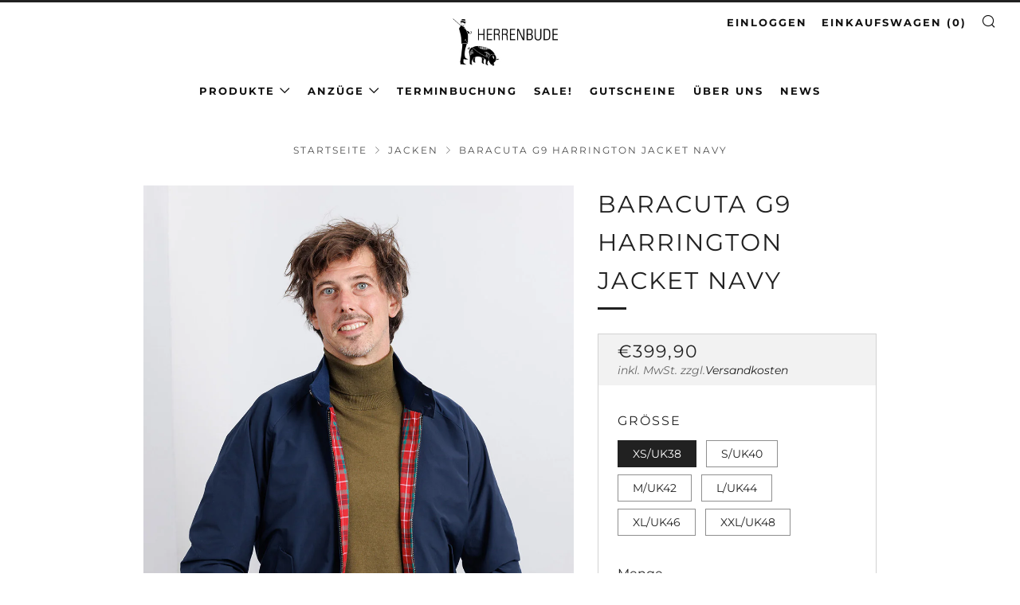

--- FILE ---
content_type: text/html; charset=utf-8
request_url: https://herrenbude.de/collections/jacken/products/baracuta-g9-harrington-jacket-navy
body_size: 52307
content:
<!doctype html>
<html class="no-js" lang="de">
<head>







  	<meta charset="utf-8">
  	<meta http-equiv="X-UA-Compatible" content="IE=edge,chrome=1">
  	<meta name="viewport" content="width=device-width, initial-scale=1.0, height=device-height, minimum-scale=1.0, user-scalable=0">
  	<meta name="theme-color" content="#212121">

	<!-- Network optimisations -->

<link rel="preload" as="style" href="//herrenbude.de/cdn/shop/t/4/assets/theme-critical.css?v=107814299491582666011613152498"><link rel="preload" as="script" href="//herrenbude.de/cdn/shop/t/4/assets/scrollreveal.min.js?v=160788058297944495001613152499"><link rel="preconnect" href="//cdn.shopify.com" crossorigin>
<link rel="preconnect" href="//fonts.shopifycdn.com" crossorigin>
<link rel="preconnect" href="//v.shopify.com" crossorigin>
<link rel="preconnect" href="//ajax.googleapis.com" crossorigin>
<link rel="preconnect" href="//s.ytimg.com" crossorigin>
<link rel="preconnect" href="//www.youtube.com" crossorigin>
<link rel="dns-prefetch" href="//productreviews.shopifycdn.com">
<link rel="dns-prefetch" href="//maps.googleapis.com">
<link rel="dns-prefetch" href="//maps.gstatic.com">
<link rel="preconnect" href="https://monorail-edge.shopifysvc.com">

<link rel="canonical" href="https://herrenbude.de/products/baracuta-g9-harrington-jacket-navy">
	    <link rel="shortcut icon" href="//herrenbude.de/cdn/shop/files/favicon_hb_32x32.png?v=1725790748" type="image/png">
	

	<!-- Title and description ================================================== --><title>Baracuta G9 Harrington Jacket Navy
&ndash; Herrenbude</title><meta name="description" content="Baracuta Harrington Jacke. Modell G9. Seit 1937 Made in England. Erfunden wurde die wind- und wasserabweisende G9 wohl 1937 von John Miller dem Inhaber der Firma Baracuta in Manchester als leichter und bequemer Blouson zum Golfen. Der Name &quot;Harrington&quot; bezieht sich wahrscheinlich auf die Serienfigur „Rodney Harrington“"><!-- /snippets/social-meta-tags.liquid -->




<meta property="og:site_name" content="Herrenbude">
<meta property="og:url" content="https://herrenbude.de/products/baracuta-g9-harrington-jacket-navy">
<meta property="og:title" content="Baracuta G9 Harrington Jacket Navy">
<meta property="og:type" content="product">
<meta property="og:description" content="Baracuta Harrington Jacke. Modell G9. Seit 1937 Made in England. Erfunden wurde die wind- und wasserabweisende G9 wohl 1937 von John Miller dem Inhaber der Firma Baracuta in Manchester als leichter und bequemer Blouson zum Golfen. Der Name &quot;Harrington&quot; bezieht sich wahrscheinlich auf die Serienfigur „Rodney Harrington“">

  <meta property="og:price:amount" content="399,90">
  <meta property="og:price:currency" content="EUR">

<meta property="og:image" content="http://herrenbude.de/cdn/shop/files/BAR_3P2A2490_edit_1200x1200.jpg?v=1695375703"><meta property="og:image" content="http://herrenbude.de/cdn/shop/files/BAR_3P2A2477_edit_1200x1200.jpg?v=1695375691"><meta property="og:image" content="http://herrenbude.de/cdn/shop/files/BAR_3P2A2482_edit_1200x1200.jpg?v=1695375691">
<meta property="og:image:secure_url" content="https://herrenbude.de/cdn/shop/files/BAR_3P2A2490_edit_1200x1200.jpg?v=1695375703"><meta property="og:image:secure_url" content="https://herrenbude.de/cdn/shop/files/BAR_3P2A2477_edit_1200x1200.jpg?v=1695375691"><meta property="og:image:secure_url" content="https://herrenbude.de/cdn/shop/files/BAR_3P2A2482_edit_1200x1200.jpg?v=1695375691">


<meta name="twitter:card" content="summary_large_image">
<meta name="twitter:title" content="Baracuta G9 Harrington Jacket Navy">
<meta name="twitter:description" content="Baracuta Harrington Jacke. Modell G9. Seit 1937 Made in England. Erfunden wurde die wind- und wasserabweisende G9 wohl 1937 von John Miller dem Inhaber der Firma Baracuta in Manchester als leichter und bequemer Blouson zum Golfen. Der Name &quot;Harrington&quot; bezieht sich wahrscheinlich auf die Serienfigur „Rodney Harrington“">

  	<!-- JS before CSSOM =================================================== -->
  	<script type="text/javascript">
		theme = {};
		theme.t = {};
		theme.map = {};
		theme.map_settings_url="//herrenbude.de/cdn/shop/t/4/assets/map_settings.min.js?v=139713383514298653791613152490";
		theme.cart_type = 'modal';
		theme.cart_ajax = true;
		theme.routes = {
			rootUrl: "/",
			rootUrlSlash: "/",
			cartUrl: "/cart",
			cartAddUrl: "/cart/add",
			cartChangeUrl: "/cart/change"
		};
	</script>
	
	<style id="fontsupporttest">@font-face{font-family:"font";src:url("https://")}</style>
	<script type="text/javascript">
		function supportsFontFace() {
			function blacklist() {
				var match = /(WebKit|windows phone.+trident)\/(\d+)/i.exec(navigator.userAgent);
				return match && parseInt(match[2], 10) < (match[1] == 'WebKit' ? 533 : 6);
			}
			function hasFontFaceSrc() {
				var style = document.getElementById('fontsupporttest');
				var sheet = style.sheet || style.styleSheet;
				var cssText = sheet ? (sheet.cssRules && sheet.cssRules[0] ? sheet.cssRules[0].cssText : sheet.cssText || '') : '';
				return /src/i.test(cssText);
			}
			return !blacklist() && hasFontFaceSrc();
		}
		document.documentElement.classList.replace('no-js', 'js');
		if (window.matchMedia("(pointer: coarse)").matches) {document.documentElement.classList.add('touchevents')} else {document.documentElement.classList.add('no-touchevents')}
		if (supportsFontFace()) {document.documentElement.classList.add('fontface')}
	</script>
  	<script src="//herrenbude.de/cdn/shop/t/4/assets/jquery.min.js?v=60938658743091704111613152501" defer="defer"></script>
  	<script src="//herrenbude.de/cdn/shop/t/4/assets/vendor.min.js?v=90278687466543848511613152503" defer="defer"></script>
  	<script src="//herrenbude.de/cdn/shop/t/4/assets/ajax-cart.min.js?v=161568488836994419721613152519" defer="defer"></script>

  	<!-- CSS ================================================== -->
  	
<style data-shopify>





:root {
	--color--brand: #212121;
	--color--brand-dark: #141414;
	--color--brand-light: #2e2e2e;

	--color--accent: #fad018;
	--color--accent-dark: #f3c705;

	--color--link: #6e6e6e;
	--color--link-dark: #000000;

	--color--text: #212121;
	--color--text-light: rgba(33, 33, 33, 0.7);
	--color--text-lighter: rgba(33, 33, 33, 0.5);
	--color--text-lightest: rgba(33, 33, 33, 0.2);

	--color--text-bg: rgba(33, 33, 33, 0.1);

	--color--headings: #212121;
	--color--alt-text: #666666;
	--color--btn: #ffffff;

	--color--product-bg: #f0f0f0;
	--color--product-sale: #c00000;

	--color--bg: #FFFFFF;
	--color--bg-alpha: rgba(255, 255, 255, 0.8);
	--color--bg-light: #ffffff;
	--color--bg-dark: #f2f2f2;

	--font--size-base: 16;
	--font--line-base: 30;

	--font--size-h1: 40;
	--font--size-h2: 30;
	--font--size-h3: 24;
	--font--size-h4: 22;
	--font--size-h5: 19;
	--font--size-h6: 16;

	--font--body: Montserrat, sans-serif;
	--font--body-style: normal;
    --font--body-weight: 400;

    --font--title: Montserrat, sans-serif;
	--font--title-weight: 400;
	--font--title-style: normal;
	--font--title-space: 2px;
	--font--title-transform: uppercase;
	--font--title-border: 1;
	--font--title-border-size: 3px;

	--font--nav: Montserrat, sans-serif;
	--font--nav-weight: 700;
	--font--nav-style: normal;
	--font--nav-space: 2px;
	--font--nav-transform: uppercase;
	--font--nav-size: 13px;

	--font--button: Montserrat, sans-serif;
	--font--button-weight: 400;
	--font--button-style: normal;
	--font--button-space: 2px;
	--font--button-transform: uppercase;
	--font--button-size: 11px;
	--font--button-mobile-size: 12px;

	--font--icon-url: //herrenbude.de/cdn/shop/t/4/assets/sb-icons.eot?v=69961381625854386191613152492;
}
</style>
	<style>@font-face {
  font-family: Montserrat;
  font-weight: 400;
  font-style: normal;
  font-display: swap;
  src: url("//herrenbude.de/cdn/fonts/montserrat/montserrat_n4.81949fa0ac9fd2021e16436151e8eaa539321637.woff2") format("woff2"),
       url("//herrenbude.de/cdn/fonts/montserrat/montserrat_n4.a6c632ca7b62da89c3594789ba828388aac693fe.woff") format("woff");
}

@font-face {
  font-family: Montserrat;
  font-weight: 400;
  font-style: normal;
  font-display: swap;
  src: url("//herrenbude.de/cdn/fonts/montserrat/montserrat_n4.81949fa0ac9fd2021e16436151e8eaa539321637.woff2") format("woff2"),
       url("//herrenbude.de/cdn/fonts/montserrat/montserrat_n4.a6c632ca7b62da89c3594789ba828388aac693fe.woff") format("woff");
}

@font-face {
  font-family: Montserrat;
  font-weight: 700;
  font-style: normal;
  font-display: swap;
  src: url("//herrenbude.de/cdn/fonts/montserrat/montserrat_n7.3c434e22befd5c18a6b4afadb1e3d77c128c7939.woff2") format("woff2"),
       url("//herrenbude.de/cdn/fonts/montserrat/montserrat_n7.5d9fa6e2cae713c8fb539a9876489d86207fe957.woff") format("woff");
}

@font-face {
  font-family: Montserrat;
  font-weight: 400;
  font-style: normal;
  font-display: swap;
  src: url("//herrenbude.de/cdn/fonts/montserrat/montserrat_n4.81949fa0ac9fd2021e16436151e8eaa539321637.woff2") format("woff2"),
       url("//herrenbude.de/cdn/fonts/montserrat/montserrat_n4.a6c632ca7b62da89c3594789ba828388aac693fe.woff") format("woff");
}

@font-face {
  font-family: Montserrat;
  font-weight: 700;
  font-style: normal;
  font-display: swap;
  src: url("//herrenbude.de/cdn/fonts/montserrat/montserrat_n7.3c434e22befd5c18a6b4afadb1e3d77c128c7939.woff2") format("woff2"),
       url("//herrenbude.de/cdn/fonts/montserrat/montserrat_n7.5d9fa6e2cae713c8fb539a9876489d86207fe957.woff") format("woff");
}

@font-face {
  font-family: Montserrat;
  font-weight: 400;
  font-style: italic;
  font-display: swap;
  src: url("//herrenbude.de/cdn/fonts/montserrat/montserrat_i4.5a4ea298b4789e064f62a29aafc18d41f09ae59b.woff2") format("woff2"),
       url("//herrenbude.de/cdn/fonts/montserrat/montserrat_i4.072b5869c5e0ed5b9d2021e4c2af132e16681ad2.woff") format("woff");
}

@font-face {
  font-family: Montserrat;
  font-weight: 700;
  font-style: italic;
  font-display: swap;
  src: url("//herrenbude.de/cdn/fonts/montserrat/montserrat_i7.a0d4a463df4f146567d871890ffb3c80408e7732.woff2") format("woff2"),
       url("//herrenbude.de/cdn/fonts/montserrat/montserrat_i7.f6ec9f2a0681acc6f8152c40921d2a4d2e1a2c78.woff") format("woff");
}

</style>

<link rel="stylesheet" href="//herrenbude.de/cdn/shop/t/4/assets/theme-critical.css?enable_css_minification=1&v=107814299491582666011613152498">

<link rel="preload" href="//herrenbude.de/cdn/shop/t/4/assets/theme.css?enable_css_minification=1&v=125641253671737925301613152492" as="style" onload="this.onload=null;this.rel='stylesheet'">
<noscript><link rel="stylesheet" href="//herrenbude.de/cdn/shop/t/4/assets/theme.css?enable_css_minification=1&v=125641253671737925301613152492"></noscript>
<script>
	/*! loadCSS rel=preload polyfill. [c]2017 Filament Group, Inc. MIT License */
	(function(w){"use strict";if(!w.loadCSS){w.loadCSS=function(){}}var rp=loadCSS.relpreload={};rp.support=(function(){var ret;try{ret=w.document.createElement("link").relList.supports("preload")}catch(e){ret=false}return function(){return ret}})();rp.bindMediaToggle=function(link){var finalMedia=link.media||"all";function enableStylesheet(){if(link.addEventListener){link.removeEventListener("load",enableStylesheet)}else if(link.attachEvent){link.detachEvent("onload",enableStylesheet)}link.setAttribute("onload",null);link.media=finalMedia}if(link.addEventListener){link.addEventListener("load",enableStylesheet)}else if(link.attachEvent){link.attachEvent("onload",enableStylesheet)}setTimeout(function(){link.rel="stylesheet";link.media="only x"});setTimeout(enableStylesheet,3000)};rp.poly=function(){if(rp.support()){return}var links=w.document.getElementsByTagName("link");for(var i=0;i<links.length;i+=1){var link=links[i];if(link.rel==="preload"&&link.getAttribute("as")==="style"&&!link.getAttribute("data-loadcss")){link.setAttribute("data-loadcss",true);rp.bindMediaToggle(link)}}};if(!rp.support()){rp.poly();var run=w.setInterval(rp.poly,500);if(w.addEventListener){w.addEventListener("load",function(){rp.poly();w.clearInterval(run)})}else if(w.attachEvent){w.attachEvent("onload",function(){rp.poly();w.clearInterval(run)})}}if(typeof exports!=="undefined"){exports.loadCSS=loadCSS}else{w.loadCSS=loadCSS}}(typeof global!=="undefined"?global:this));
</script>

	<!-- JS after CSSOM=================================================== -->
  	<script src="//herrenbude.de/cdn/shop/t/4/assets/theme.min.js?v=84324332471568953331613152508" defer="defer"></script>
  	<script src="//herrenbude.de/cdn/shop/t/4/assets/custom.js?v=152733329445290166911613152500" defer="defer"></script>

	

  	
		<script src="//herrenbude.de/cdn/shop/t/4/assets/scrollreveal.min.js?v=160788058297944495001613152499"></script>
	
  	

	<!-- Header hook for plugins ================================================== -->
  	<script>window.performance && window.performance.mark && window.performance.mark('shopify.content_for_header.start');</script><meta name="google-site-verification" content="0OWFzJvK2oviu3d4TJhwdEUqHeEABhcsTBQjxDKXg0E">
<meta id="shopify-digital-wallet" name="shopify-digital-wallet" content="/34614411323/digital_wallets/dialog">
<meta name="shopify-checkout-api-token" content="22b9795368f6eb776d90f359196402ac">
<meta id="in-context-paypal-metadata" data-shop-id="34614411323" data-venmo-supported="false" data-environment="production" data-locale="de_DE" data-paypal-v4="true" data-currency="EUR">
<link rel="alternate" type="application/json+oembed" href="https://herrenbude.de/products/baracuta-g9-harrington-jacket-navy.oembed">
<script async="async" src="/checkouts/internal/preloads.js?locale=de-DE"></script>
<script id="apple-pay-shop-capabilities" type="application/json">{"shopId":34614411323,"countryCode":"DE","currencyCode":"EUR","merchantCapabilities":["supports3DS"],"merchantId":"gid:\/\/shopify\/Shop\/34614411323","merchantName":"Herrenbude","requiredBillingContactFields":["postalAddress","email"],"requiredShippingContactFields":["postalAddress","email"],"shippingType":"shipping","supportedNetworks":["visa","maestro","masterCard"],"total":{"type":"pending","label":"Herrenbude","amount":"1.00"},"shopifyPaymentsEnabled":true,"supportsSubscriptions":true}</script>
<script id="shopify-features" type="application/json">{"accessToken":"22b9795368f6eb776d90f359196402ac","betas":["rich-media-storefront-analytics"],"domain":"herrenbude.de","predictiveSearch":true,"shopId":34614411323,"locale":"de"}</script>
<script>var Shopify = Shopify || {};
Shopify.shop = "herrenbude.myshopify.com";
Shopify.locale = "de";
Shopify.currency = {"active":"EUR","rate":"1.0"};
Shopify.country = "DE";
Shopify.theme = {"name":"Venue","id":118922870945,"schema_name":"Venue","schema_version":"4.8.3","theme_store_id":836,"role":"main"};
Shopify.theme.handle = "null";
Shopify.theme.style = {"id":null,"handle":null};
Shopify.cdnHost = "herrenbude.de/cdn";
Shopify.routes = Shopify.routes || {};
Shopify.routes.root = "/";</script>
<script type="module">!function(o){(o.Shopify=o.Shopify||{}).modules=!0}(window);</script>
<script>!function(o){function n(){var o=[];function n(){o.push(Array.prototype.slice.apply(arguments))}return n.q=o,n}var t=o.Shopify=o.Shopify||{};t.loadFeatures=n(),t.autoloadFeatures=n()}(window);</script>
<script id="shop-js-analytics" type="application/json">{"pageType":"product"}</script>
<script defer="defer" async type="module" src="//herrenbude.de/cdn/shopifycloud/shop-js/modules/v2/client.init-shop-cart-sync_e98Ab_XN.de.esm.js"></script>
<script defer="defer" async type="module" src="//herrenbude.de/cdn/shopifycloud/shop-js/modules/v2/chunk.common_Pcw9EP95.esm.js"></script>
<script defer="defer" async type="module" src="//herrenbude.de/cdn/shopifycloud/shop-js/modules/v2/chunk.modal_CzmY4ZhL.esm.js"></script>
<script type="module">
  await import("//herrenbude.de/cdn/shopifycloud/shop-js/modules/v2/client.init-shop-cart-sync_e98Ab_XN.de.esm.js");
await import("//herrenbude.de/cdn/shopifycloud/shop-js/modules/v2/chunk.common_Pcw9EP95.esm.js");
await import("//herrenbude.de/cdn/shopifycloud/shop-js/modules/v2/chunk.modal_CzmY4ZhL.esm.js");

  window.Shopify.SignInWithShop?.initShopCartSync?.({"fedCMEnabled":true,"windoidEnabled":true});

</script>
<script>(function() {
  var isLoaded = false;
  function asyncLoad() {
    if (isLoaded) return;
    isLoaded = true;
    var urls = ["https:\/\/seo.apps.avada.io\/avada-seo-installed.js?shop=herrenbude.myshopify.com","https:\/\/static.klaviyo.com\/onsite\/js\/WUUsU5\/klaviyo.js?company_id=WUUsU5\u0026shop=herrenbude.myshopify.com"];
    for (var i = 0; i < urls.length; i++) {
      var s = document.createElement('script');
      s.type = 'text/javascript';
      s.async = true;
      s.src = urls[i];
      var x = document.getElementsByTagName('script')[0];
      x.parentNode.insertBefore(s, x);
    }
  };
  if(window.attachEvent) {
    window.attachEvent('onload', asyncLoad);
  } else {
    window.addEventListener('load', asyncLoad, false);
  }
})();</script>
<script id="__st">var __st={"a":34614411323,"offset":3600,"reqid":"86f10c2b-bdd6-4966-8aca-1f4e96a4c99b-1769050297","pageurl":"herrenbude.de\/collections\/jacken\/products\/baracuta-g9-harrington-jacket-navy","u":"de03fa1a008c","p":"product","rtyp":"product","rid":4697382158395};</script>
<script>window.ShopifyPaypalV4VisibilityTracking = true;</script>
<script id="captcha-bootstrap">!function(){'use strict';const t='contact',e='account',n='new_comment',o=[[t,t],['blogs',n],['comments',n],[t,'customer']],c=[[e,'customer_login'],[e,'guest_login'],[e,'recover_customer_password'],[e,'create_customer']],r=t=>t.map((([t,e])=>`form[action*='/${t}']:not([data-nocaptcha='true']) input[name='form_type'][value='${e}']`)).join(','),a=t=>()=>t?[...document.querySelectorAll(t)].map((t=>t.form)):[];function s(){const t=[...o],e=r(t);return a(e)}const i='password',u='form_key',d=['recaptcha-v3-token','g-recaptcha-response','h-captcha-response',i],f=()=>{try{return window.sessionStorage}catch{return}},m='__shopify_v',_=t=>t.elements[u];function p(t,e,n=!1){try{const o=window.sessionStorage,c=JSON.parse(o.getItem(e)),{data:r}=function(t){const{data:e,action:n}=t;return t[m]||n?{data:e,action:n}:{data:t,action:n}}(c);for(const[e,n]of Object.entries(r))t.elements[e]&&(t.elements[e].value=n);n&&o.removeItem(e)}catch(o){console.error('form repopulation failed',{error:o})}}const l='form_type',E='cptcha';function T(t){t.dataset[E]=!0}const w=window,h=w.document,L='Shopify',v='ce_forms',y='captcha';let A=!1;((t,e)=>{const n=(g='f06e6c50-85a8-45c8-87d0-21a2b65856fe',I='https://cdn.shopify.com/shopifycloud/storefront-forms-hcaptcha/ce_storefront_forms_captcha_hcaptcha.v1.5.2.iife.js',D={infoText:'Durch hCaptcha geschützt',privacyText:'Datenschutz',termsText:'Allgemeine Geschäftsbedingungen'},(t,e,n)=>{const o=w[L][v],c=o.bindForm;if(c)return c(t,g,e,D).then(n);var r;o.q.push([[t,g,e,D],n]),r=I,A||(h.body.append(Object.assign(h.createElement('script'),{id:'captcha-provider',async:!0,src:r})),A=!0)});var g,I,D;w[L]=w[L]||{},w[L][v]=w[L][v]||{},w[L][v].q=[],w[L][y]=w[L][y]||{},w[L][y].protect=function(t,e){n(t,void 0,e),T(t)},Object.freeze(w[L][y]),function(t,e,n,w,h,L){const[v,y,A,g]=function(t,e,n){const i=e?o:[],u=t?c:[],d=[...i,...u],f=r(d),m=r(i),_=r(d.filter((([t,e])=>n.includes(e))));return[a(f),a(m),a(_),s()]}(w,h,L),I=t=>{const e=t.target;return e instanceof HTMLFormElement?e:e&&e.form},D=t=>v().includes(t);t.addEventListener('submit',(t=>{const e=I(t);if(!e)return;const n=D(e)&&!e.dataset.hcaptchaBound&&!e.dataset.recaptchaBound,o=_(e),c=g().includes(e)&&(!o||!o.value);(n||c)&&t.preventDefault(),c&&!n&&(function(t){try{if(!f())return;!function(t){const e=f();if(!e)return;const n=_(t);if(!n)return;const o=n.value;o&&e.removeItem(o)}(t);const e=Array.from(Array(32),(()=>Math.random().toString(36)[2])).join('');!function(t,e){_(t)||t.append(Object.assign(document.createElement('input'),{type:'hidden',name:u})),t.elements[u].value=e}(t,e),function(t,e){const n=f();if(!n)return;const o=[...t.querySelectorAll(`input[type='${i}']`)].map((({name:t})=>t)),c=[...d,...o],r={};for(const[a,s]of new FormData(t).entries())c.includes(a)||(r[a]=s);n.setItem(e,JSON.stringify({[m]:1,action:t.action,data:r}))}(t,e)}catch(e){console.error('failed to persist form',e)}}(e),e.submit())}));const S=(t,e)=>{t&&!t.dataset[E]&&(n(t,e.some((e=>e===t))),T(t))};for(const o of['focusin','change'])t.addEventListener(o,(t=>{const e=I(t);D(e)&&S(e,y())}));const B=e.get('form_key'),M=e.get(l),P=B&&M;t.addEventListener('DOMContentLoaded',(()=>{const t=y();if(P)for(const e of t)e.elements[l].value===M&&p(e,B);[...new Set([...A(),...v().filter((t=>'true'===t.dataset.shopifyCaptcha))])].forEach((e=>S(e,t)))}))}(h,new URLSearchParams(w.location.search),n,t,e,['guest_login'])})(!0,!0)}();</script>
<script integrity="sha256-4kQ18oKyAcykRKYeNunJcIwy7WH5gtpwJnB7kiuLZ1E=" data-source-attribution="shopify.loadfeatures" defer="defer" src="//herrenbude.de/cdn/shopifycloud/storefront/assets/storefront/load_feature-a0a9edcb.js" crossorigin="anonymous"></script>
<script data-source-attribution="shopify.dynamic_checkout.dynamic.init">var Shopify=Shopify||{};Shopify.PaymentButton=Shopify.PaymentButton||{isStorefrontPortableWallets:!0,init:function(){window.Shopify.PaymentButton.init=function(){};var t=document.createElement("script");t.src="https://herrenbude.de/cdn/shopifycloud/portable-wallets/latest/portable-wallets.de.js",t.type="module",document.head.appendChild(t)}};
</script>
<script data-source-attribution="shopify.dynamic_checkout.buyer_consent">
  function portableWalletsHideBuyerConsent(e){var t=document.getElementById("shopify-buyer-consent"),n=document.getElementById("shopify-subscription-policy-button");t&&n&&(t.classList.add("hidden"),t.setAttribute("aria-hidden","true"),n.removeEventListener("click",e))}function portableWalletsShowBuyerConsent(e){var t=document.getElementById("shopify-buyer-consent"),n=document.getElementById("shopify-subscription-policy-button");t&&n&&(t.classList.remove("hidden"),t.removeAttribute("aria-hidden"),n.addEventListener("click",e))}window.Shopify?.PaymentButton&&(window.Shopify.PaymentButton.hideBuyerConsent=portableWalletsHideBuyerConsent,window.Shopify.PaymentButton.showBuyerConsent=portableWalletsShowBuyerConsent);
</script>
<script>
  function portableWalletsCleanup(e){e&&e.src&&console.error("Failed to load portable wallets script "+e.src);var t=document.querySelectorAll("shopify-accelerated-checkout .shopify-payment-button__skeleton, shopify-accelerated-checkout-cart .wallet-cart-button__skeleton"),e=document.getElementById("shopify-buyer-consent");for(let e=0;e<t.length;e++)t[e].remove();e&&e.remove()}function portableWalletsNotLoadedAsModule(e){e instanceof ErrorEvent&&"string"==typeof e.message&&e.message.includes("import.meta")&&"string"==typeof e.filename&&e.filename.includes("portable-wallets")&&(window.removeEventListener("error",portableWalletsNotLoadedAsModule),window.Shopify.PaymentButton.failedToLoad=e,"loading"===document.readyState?document.addEventListener("DOMContentLoaded",window.Shopify.PaymentButton.init):window.Shopify.PaymentButton.init())}window.addEventListener("error",portableWalletsNotLoadedAsModule);
</script>

<script type="module" src="https://herrenbude.de/cdn/shopifycloud/portable-wallets/latest/portable-wallets.de.js" onError="portableWalletsCleanup(this)" crossorigin="anonymous"></script>
<script nomodule>
  document.addEventListener("DOMContentLoaded", portableWalletsCleanup);
</script>

<link id="shopify-accelerated-checkout-styles" rel="stylesheet" media="screen" href="https://herrenbude.de/cdn/shopifycloud/portable-wallets/latest/accelerated-checkout-backwards-compat.css" crossorigin="anonymous">
<style id="shopify-accelerated-checkout-cart">
        #shopify-buyer-consent {
  margin-top: 1em;
  display: inline-block;
  width: 100%;
}

#shopify-buyer-consent.hidden {
  display: none;
}

#shopify-subscription-policy-button {
  background: none;
  border: none;
  padding: 0;
  text-decoration: underline;
  font-size: inherit;
  cursor: pointer;
}

#shopify-subscription-policy-button::before {
  box-shadow: none;
}

      </style>

<script>window.performance && window.performance.mark && window.performance.mark('shopify.content_for_header.end');</script>
<!-- BEGIN app block: shopify://apps/complianz-gdpr-cookie-consent/blocks/bc-block/e49729f0-d37d-4e24-ac65-e0e2f472ac27 -->

    
    
<link id='complianz-css' rel="stylesheet" href=https://cdn.shopify.com/extensions/019be05e-f673-7a8f-bd4e-ed0da9930f96/gdpr-legal-cookie-75/assets/complainz.css media="print" onload="this.media='all'">
    <style>
        #Compliance-iframe.Compliance-iframe-branded > div.purposes-header,
        #Compliance-iframe.Compliance-iframe-branded > div.cmplc-cmp-header,
        #purposes-container > div.purposes-header,
        #Compliance-cs-banner .Compliance-cs-brand {
            background-color: #FFFFFF !important;
            color: #0A0A0A!important;
        }
        #Compliance-iframe.Compliance-iframe-branded .purposes-header .cmplc-btn-cp ,
        #Compliance-iframe.Compliance-iframe-branded .purposes-header .cmplc-btn-cp:hover,
        #Compliance-iframe.Compliance-iframe-branded .purposes-header .cmplc-btn-back:hover  {
            background-color: #ffffff !important;
            opacity: 1 !important;
        }
        #Compliance-cs-banner .cmplc-toggle .cmplc-toggle-label {
            color: #FFFFFF!important;
        }
        #Compliance-iframe.Compliance-iframe-branded .purposes-header .cmplc-btn-cp:hover,
        #Compliance-iframe.Compliance-iframe-branded .purposes-header .cmplc-btn-back:hover {
            background-color: #0A0A0A!important;
            color: #FFFFFF!important;
        }
        #Compliance-cs-banner #Compliance-cs-title {
            font-size: 14px !important;
        }
        #Compliance-cs-banner .Compliance-cs-content,
        #Compliance-cs-title,
        .cmplc-toggle-checkbox.granular-control-checkbox span {
            background-color: #FFFFFF !important;
            color: #0A0A0A !important;
            font-size: 14px !important;
        }
        #Compliance-cs-banner .Compliance-cs-close-btn {
            font-size: 14px !important;
            background-color: #FFFFFF !important;
        }
        #Compliance-cs-banner .Compliance-cs-opt-group {
            color: #FFFFFF !important;
        }
        #Compliance-cs-banner .Compliance-cs-opt-group button,
        .Compliance-alert button.Compliance-button-cancel {
            background-color: #007BBC!important;
            color: #FFFFFF!important;
        }
        #Compliance-cs-banner .Compliance-cs-opt-group button.Compliance-cs-accept-btn,
        #Compliance-cs-banner .Compliance-cs-opt-group button.Compliance-cs-btn-primary,
        .Compliance-alert button.Compliance-button-confirm {
            background-color: #007BBC !important;
            color: #FFFFFF !important;
        }
        #Compliance-cs-banner .Compliance-cs-opt-group button.Compliance-cs-reject-btn {
            background-color: #007BBC!important;
            color: #FFFFFF!important;
        }

        #Compliance-cs-banner .Compliance-banner-content button {
            cursor: pointer !important;
            color: currentColor !important;
            text-decoration: underline !important;
            border: none !important;
            background-color: transparent !important;
            font-size: 100% !important;
            padding: 0 !important;
        }

        #Compliance-cs-banner .Compliance-cs-opt-group button {
            border-radius: 4px !important;
            padding-block: 10px !important;
        }
        @media (min-width: 640px) {
            #Compliance-cs-banner.Compliance-cs-default-floating:not(.Compliance-cs-top):not(.Compliance-cs-center) .Compliance-cs-container, #Compliance-cs-banner.Compliance-cs-default-floating:not(.Compliance-cs-bottom):not(.Compliance-cs-center) .Compliance-cs-container, #Compliance-cs-banner.Compliance-cs-default-floating.Compliance-cs-center:not(.Compliance-cs-top):not(.Compliance-cs-bottom) .Compliance-cs-container {
                width: 560px !important;
            }
            #Compliance-cs-banner.Compliance-cs-default-floating:not(.Compliance-cs-top):not(.Compliance-cs-center) .Compliance-cs-opt-group, #Compliance-cs-banner.Compliance-cs-default-floating:not(.Compliance-cs-bottom):not(.Compliance-cs-center) .Compliance-cs-opt-group, #Compliance-cs-banner.Compliance-cs-default-floating.Compliance-cs-center:not(.Compliance-cs-top):not(.Compliance-cs-bottom) .Compliance-cs-opt-group {
                flex-direction: row !important;
            }
            #Compliance-cs-banner .Compliance-cs-opt-group button:not(:last-of-type),
            #Compliance-cs-banner .Compliance-cs-opt-group button {
                margin-right: 4px !important;
            }
            #Compliance-cs-banner .Compliance-cs-container .Compliance-cs-brand {
                position: absolute !important;
                inset-block-start: 6px;
            }
        }
        #Compliance-cs-banner.Compliance-cs-default-floating:not(.Compliance-cs-top):not(.Compliance-cs-center) .Compliance-cs-opt-group > div, #Compliance-cs-banner.Compliance-cs-default-floating:not(.Compliance-cs-bottom):not(.Compliance-cs-center) .Compliance-cs-opt-group > div, #Compliance-cs-banner.Compliance-cs-default-floating.Compliance-cs-center:not(.Compliance-cs-top):not(.Compliance-cs-bottom) .Compliance-cs-opt-group > div {
            flex-direction: row-reverse;
            width: 100% !important;
        }

        .Compliance-cs-brand-badge-outer, .Compliance-cs-brand-badge, #Compliance-cs-banner.Compliance-cs-default-floating.Compliance-cs-bottom .Compliance-cs-brand-badge-outer,
        #Compliance-cs-banner.Compliance-cs-default.Compliance-cs-bottom .Compliance-cs-brand-badge-outer,
        #Compliance-cs-banner.Compliance-cs-default:not(.Compliance-cs-left) .Compliance-cs-brand-badge-outer,
        #Compliance-cs-banner.Compliance-cs-default-floating:not(.Compliance-cs-left) .Compliance-cs-brand-badge-outer {
            display: none !important
        }

        #Compliance-cs-banner:not(.Compliance-cs-top):not(.Compliance-cs-bottom) .Compliance-cs-container.Compliance-cs-themed {
            flex-direction: row !important;
        }

        #Compliance-cs-banner #Compliance-cs-title,
        #Compliance-cs-banner #Compliance-cs-custom-title {
            justify-self: center !important;
            font-size: 14px !important;
            font-family: -apple-system,sans-serif !important;
            margin-inline: auto !important;
            width: 55% !important;
            text-align: center;
            font-weight: 600;
            visibility: unset;
        }

        @media (max-width: 640px) {
            #Compliance-cs-banner #Compliance-cs-title,
            #Compliance-cs-banner #Compliance-cs-custom-title {
                display: block;
            }
        }

        #Compliance-cs-banner .Compliance-cs-brand img {
            max-width: 110px !important;
            min-height: 32px !important;
        }
        #Compliance-cs-banner .Compliance-cs-container .Compliance-cs-brand {
            background: none !important;
            padding: 0px !important;
            margin-block-start:10px !important;
            margin-inline-start:16px !important;
        }

        #Compliance-cs-banner .Compliance-cs-opt-group button {
            padding-inline: 4px !important;
        }

    </style>
    
    
    
    

    <script type="text/javascript">
        function loadScript(src) {
            return new Promise((resolve, reject) => {
                const s = document.createElement("script");
                s.src = src;
                s.charset = "UTF-8";
                s.onload = resolve;
                s.onerror = reject;
                document.head.appendChild(s);
            });
        }

        function filterGoogleConsentModeURLs(domainsArray) {
            const googleConsentModeComplianzURls = [
                // 197, # Google Tag Manager:
                {"domain":"s.www.googletagmanager.com", "path":""},
                {"domain":"www.tagmanager.google.com", "path":""},
                {"domain":"www.googletagmanager.com", "path":""},
                {"domain":"googletagmanager.com", "path":""},
                {"domain":"tagassistant.google.com", "path":""},
                {"domain":"tagmanager.google.com", "path":""},

                // 2110, # Google Analytics 4:
                {"domain":"www.analytics.google.com", "path":""},
                {"domain":"www.google-analytics.com", "path":""},
                {"domain":"ssl.google-analytics.com", "path":""},
                {"domain":"google-analytics.com", "path":""},
                {"domain":"analytics.google.com", "path":""},
                {"domain":"region1.google-analytics.com", "path":""},
                {"domain":"region1.analytics.google.com", "path":""},
                {"domain":"*.google-analytics.com", "path":""},
                {"domain":"www.googletagmanager.com", "path":"/gtag/js?id=G"},
                {"domain":"googletagmanager.com", "path":"/gtag/js?id=UA"},
                {"domain":"www.googletagmanager.com", "path":"/gtag/js?id=UA"},
                {"domain":"googletagmanager.com", "path":"/gtag/js?id=G"},

                // 177, # Google Ads conversion tracking:
                {"domain":"googlesyndication.com", "path":""},
                {"domain":"media.admob.com", "path":""},
                {"domain":"gmodules.com", "path":""},
                {"domain":"ad.ytsa.net", "path":""},
                {"domain":"dartmotif.net", "path":""},
                {"domain":"dmtry.com", "path":""},
                {"domain":"go.channelintelligence.com", "path":""},
                {"domain":"googleusercontent.com", "path":""},
                {"domain":"googlevideo.com", "path":""},
                {"domain":"gvt1.com", "path":""},
                {"domain":"links.channelintelligence.com", "path":""},
                {"domain":"obrasilinteirojoga.com.br", "path":""},
                {"domain":"pcdn.tcgmsrv.net", "path":""},
                {"domain":"rdr.tag.channelintelligence.com", "path":""},
                {"domain":"static.googleadsserving.cn", "path":""},
                {"domain":"studioapi.doubleclick.com", "path":""},
                {"domain":"teracent.net", "path":""},
                {"domain":"ttwbs.channelintelligence.com", "path":""},
                {"domain":"wtb.channelintelligence.com", "path":""},
                {"domain":"youknowbest.com", "path":""},
                {"domain":"doubleclick.net", "path":""},
                {"domain":"redirector.gvt1.com", "path":""},

                //116, # Google Ads Remarketing
                {"domain":"googlesyndication.com", "path":""},
                {"domain":"media.admob.com", "path":""},
                {"domain":"gmodules.com", "path":""},
                {"domain":"ad.ytsa.net", "path":""},
                {"domain":"dartmotif.net", "path":""},
                {"domain":"dmtry.com", "path":""},
                {"domain":"go.channelintelligence.com", "path":""},
                {"domain":"googleusercontent.com", "path":""},
                {"domain":"googlevideo.com", "path":""},
                {"domain":"gvt1.com", "path":""},
                {"domain":"links.channelintelligence.com", "path":""},
                {"domain":"obrasilinteirojoga.com.br", "path":""},
                {"domain":"pcdn.tcgmsrv.net", "path":""},
                {"domain":"rdr.tag.channelintelligence.com", "path":""},
                {"domain":"static.googleadsserving.cn", "path":""},
                {"domain":"studioapi.doubleclick.com", "path":""},
                {"domain":"teracent.net", "path":""},
                {"domain":"ttwbs.channelintelligence.com", "path":""},
                {"domain":"wtb.channelintelligence.com", "path":""},
                {"domain":"youknowbest.com", "path":""},
                {"domain":"doubleclick.net", "path":""},
                {"domain":"redirector.gvt1.com", "path":""}
            ];

            if (!Array.isArray(domainsArray)) { 
                return [];
            }

            const blockedPairs = new Map();
            for (const rule of googleConsentModeComplianzURls) {
                if (!blockedPairs.has(rule.domain)) {
                    blockedPairs.set(rule.domain, new Set());
                }
                blockedPairs.get(rule.domain).add(rule.path);
            }

            return domainsArray.filter(item => {
                const paths = blockedPairs.get(item.d);
                return !(paths && paths.has(item.p));
            });
        }

        function setupAutoblockingByDomain() {
            // autoblocking by domain
            const autoblockByDomainArray = [];
            const prefixID = '10000' // to not get mixed with real metis ids
            let cmpBlockerDomains = []
            let cmpCmplcVendorsPurposes = {}
            let counter = 1
            for (const object of autoblockByDomainArray) {
                cmpBlockerDomains.push({
                    d: object.d,
                    p: object.path,
                    v: prefixID + counter,
                });
                counter++;
            }
            
            counter = 1
            for (const object of autoblockByDomainArray) {
                cmpCmplcVendorsPurposes[prefixID + counter] = object?.p ?? '1';
                counter++;
            }

            Object.defineProperty(window, "cmp_cmplc_vendors_purposes", {
                get() {
                    return cmpCmplcVendorsPurposes;
                },
                set(value) {
                    cmpCmplcVendorsPurposes = { ...cmpCmplcVendorsPurposes, ...value };
                }
            });
            const basicGmc = true;


            Object.defineProperty(window, "cmp_importblockerdomains", {
                get() {
                    if (basicGmc) {
                        return filterGoogleConsentModeURLs(cmpBlockerDomains);
                    }
                    return cmpBlockerDomains;
                },
                set(value) {
                    cmpBlockerDomains = [ ...cmpBlockerDomains, ...value ];
                }
            });
        }

        function enforceRejectionRecovery() {
            const base = (window._cmplc = window._cmplc || {});
            const featuresHolder = {};

            function lockFlagOn(holder) {
                const desc = Object.getOwnPropertyDescriptor(holder, 'rejection_recovery');
                if (!desc) {
                    Object.defineProperty(holder, 'rejection_recovery', {
                        get() { return true; },
                        set(_) { /* ignore */ },
                        enumerable: true,
                        configurable: false
                    });
                }
                return holder;
            }

            Object.defineProperty(base, 'csFeatures', {
                configurable: false,
                enumerable: true,
                get() {
                    return featuresHolder;
                },
                set(obj) {
                    if (obj && typeof obj === 'object') {
                        Object.keys(obj).forEach(k => {
                            if (k !== 'rejection_recovery') {
                                featuresHolder[k] = obj[k];
                            }
                        });
                    }
                    // we lock it, it won't try to redefine
                    lockFlagOn(featuresHolder);
                }
            });

            // Ensure an object is exposed even if read early
            if (!('csFeatures' in base)) {
                base.csFeatures = {};
            } else {
                // If someone already set it synchronously, merge and lock now.
                base.csFeatures = base.csFeatures;
            }
        }

        function splitDomains(joinedString) {
            if (!joinedString) {
                return []; // empty string -> empty array
            }
            return joinedString.split(";");
        }

        function setupWhitelist() {
            // Whitelist by domain:
            const whitelistString = "";
            const whitelist_array = [...splitDomains(whitelistString)];
            if (Array.isArray(window?.cmp_block_ignoredomains)) {
                window.cmp_block_ignoredomains = [...whitelist_array, ...window.cmp_block_ignoredomains];
            }
        }

        async function initCompliance() {
            const currentCsConfiguration = {"siteId":4390819,"cookiePolicyIds":{"en":50497005},"banner":{"acceptButtonDisplay":true,"rejectButtonDisplay":true,"customizeButtonDisplay":true,"position":"float-center","backgroundOverlay":false,"fontSize":"14px","content":"","acceptButtonCaption":"","rejectButtonCaption":"","customizeButtonCaption":"","backgroundColor":"#FFFFFF","textColor":"#0A0A0A","acceptButtonColor":"#007BBC","acceptButtonCaptionColor":"#FFFFFF","rejectButtonColor":"#007BBC","rejectButtonCaptionColor":"#FFFFFF","customizeButtonColor":"#007BBC","customizeButtonCaptionColor":"#FFFFFF","logo":"data:image\/png;base64,iVBORw0KGgoAAAANSUhEUgAAAfQAAADQCAYAAADxnJMeAAAgAElEQVR4Xu2dB5QVRfr2a826uqIoGBERxbSKmBDTigoqKmLELAomzIIggpgTKkZEMKwJw4oZcwQDKmIAFSOGBUUFcw77nd97\/jVfTdP3dt84Nzx1zpwZ7q2u8FTrU2\/+2\/\/+97\/\/[base64]\/3tbxknCr\/3fyc9U\/pVawYhIATqCQERej2ddg3ttZxkmc9cIvUaetm0FSFQJQiI0KvkoLTMuRHwlX+zSc7FxC0bsf\/1119unnnmiZ0unwtBMdetsYSAEKgPBETo9XHO2mUREIgj5jSXijR9irA8DSEEhECdIyBCr\/MXoJq3\/8cff7hJkyY5pOMNN9zQzT\/\/\/CXdTqGSdqHPl3RzGlwICIGqR0CEXvVHWL8b+P33391NN93krr32Wjd48GDXpUsXN++881YkICLzijwWLUoI1BQCIvSaOs7628zXX3\/tRo4c6W699VY3evRot\/HGG5cUhBdeeMHdf\/\/9bsaMGQ3zQNZoB9Zee23XsmVL17p161iNgUi9pEejwYVA3SMgQq\/7V6D6Afjtt9\/c8OHD3XXXXedOPvlkt9dee7mFF14448ZyJVbf\/\/[base64]\/IknnnBDhgxxP\/zwgzniffbZZ0bumdriiy9uNv6ddtqpLBhoEiEgBOobARF6fZ9\/1e8+KlHj+T5+\/Hh38cUXu3bt2rlBgwbNJanHJX1Jo4bHXg+JQ+b0h9h\/+eUX+\/nwww\/tu3fffdc9+eSTbvbs2U6EXvWvlzYgBKoKARF6VR2XFhsikImEIdw33njDHXbYYUaqd911l1t00UUbqd69yt1L77kgG52Xf\/\/55582Pr\/xvn\/++efdI4884rbaaqsGCT3NpSGXdaivEBACQiBEQISu96FmEZg2bZo7+uij3YILLuiuvPJKt8IKK1g2tzj1e1zylx9\/\/NHU988884xJ3ni2048xVlllFdemTRtzeEMTsPLKK7s111zTtWrVyv3jH\/+wHz+XvzyUK6NdzR6oNiYEhEBWBEToekGqEoG00u6sWbPcscce67777jtTv3fs2NFi1dOQ68SJE93OO+\/svvzyy9QYEbK22Wab2Q8e8auttppdKNSEgBAQAqVGQIReaoQ1fpMjgGRN+BhS9pFHHuk6d+7s5ptvvkbrirsgIKGPHTvW4tyJP8+14ZiH2n\/PPfcUqecKnvoLASGQMwIi9Jwh0wPViABOapdffrm777773BlnnOF23HHHubYROsvxJVI8NvEHH3zQVPcff\/xxTltH5b7iiiu6\/fff30gdlXylZrLLaWPqLASEQEUiIEKvyGPRokqBABL39ddf74YOHWpZ5XbdddeGaTLFqkPot9xyi+vVq5d5t+fSvK1+ueWWM3V\/7969JannAqD6CgEhkBMCIvSc4FLnSkcgTRIZEtBccMEFpn7v27ev+\/vf\/x5L7HyI7f3QQw91Sy21lDvnnHPM2c1\/\/t577zkc74h9f+mll9wXX3zhuDT4tssuu1gs\/HrrrWfe9mns9pWOr9YnBIRA5SIgQq\/cs9HK8kAgLjmMHyb0bsc2DrFvvfXWJjn7BDT0DS8F3377rdnBt9xyS3fEEUc0fBeme2Xc6dOnWxKZMWPGuPfff99U9djdccJTEwJCQAiUAwERejlQ1hxNjkA0mQwJaB5\/\/HF3xRVXuNVXX91U4ksuueRc6ySl7DXXXGNS\/EEHHRQby+4l759\/\/tlizwcMGGAOeK+++qpr3759k+9dCxACQqA+EBCh18c5a5f\/h0BI7CSAmTJlijvttNOsStrpp5\/ull9++QasvBT+9NNPu48++sjs6L5lCpvjAkCWujPPPNOR+52wtbgYdx2IEBACQqDYCIjQi42oxqt4BKLe7Hivd+\/e3Uqg4gWPE1tI2J988olJ3Jtsskkje3tUPe+fYQzs7ajcZTev+NdBCxQCNYOACL1mjlIbSUIgTlL2JExYG6Fp5Gc\/++yz3RprrNEQq07Z1EmTJllGOFTvED8Z4kKyDm3qeNAj6Xfr1q3RktImw0nah74XAkJACMQhIELXe1GXCMQVaCEj3ODBg92nn37q+vfv77bYYouGuPEXX3zRHOcWWWQRs7336NHD\/o421PjUZe\/Zs6d5xEtCr8vXS5sWAk2CgAi9SWDXpE2FQChJ+zWENcxJFUtmOAi8T58+FqsOSd9zzz1uiSWWsGIrhKlB+iSLgeRD0sbbfebMmW7DDTc0SV6E3lQnrXmFQP0hIEKvvzOv6x2niVP\/5ptv3KhRo8y7\/eSTT3ZdunSxkqiLLbaYa9asmdtoo41MCqdMK1L8dttt59q2bWt2dxzoIHmywonM6\/pV0+aFQNkREKGXHXJNWAkIxNmzQzU8f48bN87tu+++VmhlrbXWspSxFFohpetvv\/3m7r77bjdw4ECrwka1NYqxEK+Ogx3SvJoQEAJCoJwIiNDLibbmqhoEPLnfeOON7sADD7R1r7vuuuY4h8S+zDLLmH39vPPOsxA1Qt+IP\/ctkyagagDQQoWAEKg6BEToVXdkWnCpEIhK7fz7\/PPPN7V7aGdHYofkkcZJ+YpX\/[base64]\/\/fWGnYaSefi37+A\/[base64]\/peyEgBIRAURAQoRcFRg1SCwgcddRRDu\/2fNtSSy3lTjzxRItL52KACh5pv02bNvJ6zxdUPScEhEBqBEToqaFSx1pH4OWXX7ZkMdQ\/z7dRMhVnup9\/\/tns6ccdd5wbMmSI1VFXEwJCQAiUEgEReinR1dhVhcC3337revXqZY5xubZMoWyrrbaau\/rqqy1NrJoQEAJCoJQIiNBLia7GrioE8HKnGAsx6MVqpILFa57iLZRfzdSUUa5YiGscIVC\/CIjQ6\/fstfMAAU+oJJNBSie5TCEtlNipzHbrrbealO5rpGcr38q8mQheGegKORU9KwRqGwERem2fr3aXAwKQ5VdffeX69etnknoxG4lmNt54Y6ub3rFjRyvi4knfk3wx59NYQkAI1B8CIvT6O3PtOAYBL\/midr\/ooovc0KFD3S+\/\/FI0rPCAJ9nMBRdcYKFsO++8syOrXFyT+r1osGsgIVBXCIjQ6+q4tdlsCPjY86eeesodfvjh7r333isqYH379nXUUj\/11FPN852\/qeq2+uqrm0d8tEAMkjuXir\/++sstvPDCthZJ9UU9Eg0mBGoKARF6TR2nNpMvAiGZfvbZZ1Y6dfz48fkON9dzEDFOcePGjTMHuSlTprhmzZpZiNu6667rzj\/\/fIdHfNRGTrY5vOSp5OaT1MiOXrRj0UBCoKYQEKHX1HFqM8VCgExvV111VeoCLWnnJXkNiWZIQBNmo2vXrp0bOXJko\/A2LgFcKg477DA3bdo0N3nyZLfeeuulnUr9hIAQqDMEROh1duDabjoE8EqHSAtJMhM309JLL20XBaT0qVOnNurStWtXd8UVV7i2bds2ktQhehz1+vTp44YPH55uA+olBIRA3SEgQq+7I9eGkxBAckYi3mKLLczrPdriksgkjem\/X2SRRdyAAQNs3BEjRph93EvqOMldfPHFrnfv3uYF7xuhdGSw69Gjhxs9enRDf3nHp0Vd\/YRAfSAgQq+Pc9Yuc0Tg119\/Nae1SZMmNXqyEDJnoHnmmcd169bNfs4880w3c+bMRqr3M844w\/Xv37\/BAx6yf+SRR8ymj8YAW7uaEBACQiAOARG63gshkAEBJGnCzIrdsJfj5Y4q\/dlnn200PJ8PGjSogdC\/+OILRxU4SP2FF15wlGjNlpym2GvVeEJACFQPAiL06jkrrbSMCHjJePvtt8+rNnq2paJaP+uss9ynn35qavc\/\/vjDtWzZ0rzgP\/jgA3f88ce7Vq1auRYtWpiHO6R\/\/\/33u+22265hWHm6l\/Fl0FRCoEoQEKFXyUFpmeVDwJPlnDlzHDXOf\/vtt6JPjoNb586dTYW+xhpruNNPP90qso0aNco98MAD7uuvvzY7OhI5fbt37+7mm2++Bum86AvSgEJACFQ9AiL0qj9CbaCUCKyzzjoWM17sRhrYyy67zEh6rbXWssQyvs2YMcMk9cUXX9y1bt3afqsJASEgBJIQEKEnIaTv6xoB4tEhXt8KdYrz4yy66KJWsAXnOHmr1\/[base64]\/++KPlUScJDK1YTnGMhYRO7XUc5NSEgBAQAoUiIEIvFEE9X9MIEIOOnXvgwIFF3+dWW23lxo4d65ZYYomij60BhYAQqD8EROj1d+bacQ4IYNu+88473Z577pnDU+m6durUyTLALbnkkukeUC8hIASEQBYEROh6PYRAAgLkUd91113dTz\/9VFSsROhFhVODCYG6R0CEXvevgADIhgAS+uTJk90BBxzg3nrrraKCJUIvKpwaTAjUPQIi9Lp\/BQRAEgLURqd06fjx44vqFCdCT0Je3wsBIZALAiL0XNBS37pDAAn9o48+cn379nUPPfSQ7b9Ynu4i9Lp7nbRhIVBSBEToJYVXg9cCAlQ+ozb66NGji0bm4CJCr4W3Q3sQApWDgAi9cs5CK6lQBL7\/\/nsLW7vqqqtshUjtxWgi9GKgqDGEgBDwCIjQ9S4IgQQE\/[base64]\/4osvzvWcL85CtTU1ISAEhEChCIjQC0VQz9c0Ar6sKdXWjjzySDd9+vRUEvqaa67prrvuOjdnzhy333772W\/fvOo9rLbGd6qJXtOvkjYnBEqOgAi95BBrgmpHAFJ\/6aWXXO\/evd3UqVMTtwOZI5m3atXKjRs3zp177rnuk08+kYSeiJw6CAEhUAgCIvRC0NOzdYMAKnNP6EmJZSDyY445xtTzX375pVt66aWN4Al\/C9ugQYPc4MGD3cILL1w3OGqjQkAIlA4BEXrpsNXINYSAJ3TyuRPGltSwiyPZ8\/uII45wEydOdE888YT7888\/Gx7l82HDhlkfNSEgBIRAoQiI0AtFUM\/XBQIzZsxwe++9t5swYULO+91oo40c9vJTTz21kVMdXu4XXXSRwtZyRlQPCAEhEIeACF3vhRBIgUBI6Ekq97jhevbs6Tp06ODOOecc980331gXH7ZGrLoc4lIcgroIASGQFQERul4QIZACgZkzZzpIOR8J3Q9\/4oknmr0cqfyXX34xqV0Segrw1UUICIFUCIjQU8GkTvWOQDEI\/R\/\/+Ic7\/PDD3U8\/\/eSuuOKKBgldNvR6f7u0fyFQHARE6MXBUaPUOAKF2NBDaJZaaimHpP7888+7ZZZZxg0fPlxOcTX+7mh7QqBcCIjQy4W05qlqBDIRepI9PbSN+ypt7du3d\/vvv7\/ZzbGjS0Kv6ldDixcCFYOACL1ijkILqWQEiqFyZ3\/+AtC1a1d3yimnuE022cTNN998lbx1rU0ICIEqQUCEXiUHpWU2LQJxEjqSNWrz5ZZbzqTsJZZYImOSGOzmeLd\/+OGH7tNPPzUSp4IbyWrmn3\/+pt2cZhcCQqAmEBCh18QxahOlRABVORL66aef7n777Te36qqrOmzhkLIPQYPwkb6\/+OILI+xQGm\/ZsqVbdtllLd588cUXdzjH0TbffHO3+uqrO8qsqgkBISAECkVAhF4ognq+LhAgwxupW+edd14j8S5dutjvP\/74w36ok04GOf9vQPE2c4gfKZxnW7Ro4SjFuv766xuRi8zr4vXRJoVAWRAQoZcFZk1SKwhA0l9\/\/bXbcccd3QsvvJDztsjxfskllyiRTM7I6QEhIASSEBChJyGk74VABAFKoe60004WepapxXm\/Y2OfNGmSa9OmjTAVAkJACBQdARF60SHVgLWOQBpCDzHw5N63b19LKBNtvuZ6qXEL5\/HmgDQpZ8u1vlLvX+MLgVpHQIRe6yes\/RUdgVwJ3S8AFX3Hjh2blNCZ3F8w0pB50cHTgEJACJQMARF6yaDVwLWKQD6EvuWWW7q77rrLLbnkkg2weMm3nBJw0lyZvk96rlbPWvsSAtWEgAi9mk5La60IBHIhdC8NUzr15JNPdgsttFCjPZSaKJPGj\/u+KS4aFXGwWoQQqHIEROhVfoBafvkRyIXQWR3lUW+77TbzjI86y5VT7U1o3Y8\/\/mjhdMxLyBwhdXxOjDxhdyTA4W9C7NSEgBCoLgRE6NV1XlptBSBA8pgNNtigIYFM0pI23HBDd+2117p\/\/vOfSV2L8j0x85988oklufn888\/t57PPPrOSrbNnz26YgyQ3XDLoi9c+ZP7vf\/\/bKsJxaZk+fbrDVODHa9WqlcXTcwko50WkKKBoECFQBwiI0OvgkLXF4iJA1rjll18+66ChJH7wwQe7YcOGNbKfxz1ciKr7u+++cxMnTnTPPvuse+WVV4y4f\/jhB8fn\/Hz77bdzTUltdnLJf\/TRRw4P\/FdffdU99NBDbrfddjNyJyzvyCOPNMLnb8idZDpcDrgANGvWzK200kpuzTXXtOx3IvnivmcaTQjkioAIPVfE1L8uEQhtzWkI3YO04IILujPPPNP169cvJ8JD\/e2zyEWJPlzLm2++6a655hp37733GokjhZOeNmxxMfH+M8wBqNf32Wcf9\/TTT5tUvscee5hq\/p577nG9evVy7777rsXPUyEOcn\/88cfdcccd5\/773\/+6Rx991B1yyCH2N\/H1u+yyi2kiuCxkurTwuci\/Lv8z0qZLjIAIvcQAa\/jaQCAk0bfeesuttdZaqTbWunVriz3v1q1bg+2aB6Mx4UjTSNGotMkTH7Vh+\/6ov\/l55pln3NVXX+3Gjh2bah3ZOkHAjAW5n3vuufb3+++\/726\/\/XY3YMAAU79feeWV7qSTTnJfffWVZbrj32+\/\/ba77777jPTRApx99tlu1KhR7oMPPnAvvvii23vvvU09Tzpcitf4qnLRvUdLzIrsCz5SDVCnCIjQ6\/Tgte10CMR5gT\/44ING0Gka9vObbrrJtWvXLqPE+vPPP7vzzjvPXX\/99SbZ3njjjbHx6mgGUKljE6dq25133mlFY3ySmEzryVSzPfwcyRptwrhx46wIzaxZs9zNN9\/sBg0a5KZNm2ZzHXvsse6NN96wvyF6NAGQPtoH1P1oCU477TSz3fMsXv1I\/Kx1r732ciuvvLKZKqhQp5Kxad4e9RECuSEgQs8NL\/[base64]\/\/\/7WD9J\/6qmn7N88e9lll7lTTjnFnkVdz7MUuEFlv9VWWzWUk00EVB2EgBDIfnn\/X5K+TgAKASHQCAEkzKFDhyaiguc3YWBI81HVPZI140CEOLMhxR522GGWeObhhx+2+uk4pnF5uOiii2K91JGQUekTZjZixAj38ssvzxXnnrjISAdIHlLnkoE0feGFF7r\/\/Oc\/JoHjrY82AJMDFxouJDjOnXDCCUbuqOuRxPEF4POrrrrKTZ482TDAce7jjz+2Z1HR0x9Nx\/HHH29mBsLnksL6kpLk5LpX9RcCtYaAJPRaO1Htp+gIRIkEezCSaVJbeumlTcrFdhx19LrhhhtM+mVsYtTxhIfcN9tsM\/MyX2+99UzyHjJkiBF7NrU50jQEy5gTJkywcdKq2bPtgdrtjI3E\/eWXX7oddtjBJG7C2whbI3wNwt51112NoF9\/\/fWGuPXnnnvO\/uYCwHfhszvvvLPZ\/sNnkdax3e+3336m9sc5kBbKG3KWS3rj9H29IyBCr\/c3QPtPjYAnduzihGslNRzhcCLDThy9FOB0hnoaBziIc9VVVzUpFvs1JIj3OGT+\/fffJ01j36+99trugAMOMFJ94IEHGkn0hZL7uuuua05sXDqwrRNTf\/fdd7spU6bYpQNVPJcI5kea53Oc4tjfp59+apoIVO3sizF4Fly4yPAsYyLZo8pHimcucFhhhRUakboIPdWroE51jIAIvY4PX1vPDQFPyhDNjBkzEh+GpCDsuIbj2BNPPGHjtG\/[base64]\/c2L3fMDji\/kWUOVTtx9MSzI5nj\/Q+5R5PhMD775OJw9NFHm1e8mhAQAtkREKHrDRECOSCAJJrkvOWJm+xqhKJFWxxR+z6Eh2GTDnOu++\/wJsfRDtU8Ej72ZuzZoQc+f0O0EDrOcqjH6ZNPy5Zhzo+HNgB7N5ntWBOe\/ayBiwmSNeSNOp4+fE4\/\/zscg8\/jGuYKasjjGAiWaS5T+exVzwiBWkBAhF4Lp6g9lBSBkDDxJN9oo40S54NUCTnz6uJo+lYGiNrVIb+jjjrK7NKQY0h4kBo2+TFjxpjkS0z3LbfcYgSPtBvXOnToYKFjqN\/J3MYz1drYO5cT\/[base64]\/[base64]\/R79M40oXPZFtvtqIyXFBIJ0vOe6IE1ISAEHAKW9NLIATSIoCjGjZp4rCzNSRowriWW265tENbP+zDELqXzim7imSO6p70qnyOSp4MbEjaXAAwAVxwwQVWotVrA9JMisoaT3gczUhGU6i0zmXBX0RwWkOzQMY7Lh\/Em6+22mpm9yfdKzXb6Uu8eibv9kwXlCjJowmhOIzPLJdm7+ojBGoVAUnotXqy2ldREUDKhqSR0NDbaMIAACAASURBVFGBZ2vYqsl9DqmlVbeHhM7f2MuR0Kmohtc7edS5KKAq79y5s2WQu\/\/++y1PPDZ1CqDgVZ9kCgiJEumeqmmkYKU6GheVtM9n2j\/rJn6cBDF449PIM49THzHr5HX\/17\/+Zd7\/jz32mMWgR00HPJNWjU\/cPRnp2IdKshb1lddgVYiACL0KD01LbhoEIGlyksfFiIcr6tKli9UJh2zyJXSypmHzxsOdNKoQoi9XSnY1xoXIiEXHtn711VebXT2XBmlyYUDaZx6kZ\/ZYSEP9zXq4cJAKlnVS552LB2QPubNmtBekiSWm\/8knn0y8JGVbE1oA5th2220LWbqeFQJVj4AIveqPUBsoJQJh\/Dge4tiyqSaWrZH+9PLLLzentpDQk8gdUsYmzPhke0OVjvR61llnuXPOOcfU0ziCoWqHHHfffXcryPLDDz8YeYblVZMwCSVgUs6Sr92ncGVMpP18G5I4hI0GgbGpTAcmXBoo90o6XDLDoS5H80C4HmpzVPBxSXeStAZcdAjlA\/[base64]\/2RBA0jz\/\/PMTHchIU0q8uE93GhJUtsWSKAZJlRhzsrxBfDiYQegQLWpssr51797d4sgp7oIkj7RLBbOQnJOk2kxEDTFuvvnmljYWCRs7N6VT823Y\/UkC49PlkrGO5Dk4F2Iy8OYD6qe3adPGtAxpK8yFa2LvqN5Hjx7tMHmwD5F5vqem56oVARF6tZ6c1l12BJAmIdcksoR0vRMbi0wbtgaRozpHCoeUkPSRxAlbQ+2OdMu4SO+o25HQ+Zv5Qsk2LTDZpG1s66jgkdqpqPbKK680SmKTqyYAfwJIHf8D9oIUTXU2nNkgd\/aNVoDKbKji8YRP28K1UJ0NkwEOiWpCoN4QEKHX24lrvzkh4MkYmzIkijd4UkOVvNNOOyV1m+t7SHm33XYz9TmqdGqcQ3yoo\/mcCmtIzBAYkjsq6jSZ4nJeyP89AJkTNkeYHLZ8Sp9SUS3MM59m7Cj5Q7bLLruslV9FGwB5e499ksaQopbvki5OzB0dmzUjpeProIQzaU5HfWoJARF6LZ2m9lIyBAjDgiTCJC6ZJsN7GwLOh1CID8cTHCJH\/[base64]\/x+eR5DmkdT35s9xSiQcXP3ySn4flLLrnEwtvCFqcNIJwPIidNLrHv0ZbreZQTV80lBApFQIReKIJ6vi4QIMMZMeBJSWUAY+DAgZYvHekylNDTkMnnn3\/u2rdvbypk4thRH2O\/j4vRbirg2RNkTsY3pGe84FFxU8UtLkafuHSkczzzcSqk8hs2dC4DhOghiROvjqQOZh988IFJ2tjXMXGggucyEA1Fy3SBABfmOPvssx2Xj0wtzXk0FcaaVwjkg4AIPR\/U9EzdIUBiF0gayTGpYT\/HMx2SyiceGgk2rIkenS9XD\/Ok9eb6fTg\/[base64]\/UEnomkvWqeBLEUBUOOzbObTj68R0kPmPGDCsuw6WHKnK+yht7xcOdiwzOdjwXV7QlnBsnQRLuIMnjpEcLseFvKsoRp4+TXPQMcjmTNOeuPkKgqREQoTf1CWj+ikcAmy7EQQx42gbBoKLPhzTeeOMNU2EXq+FljrTKDw5m2L\/[base64]\/JG5IP60mhHh4bPJcRkgm079\/f9tHVLNBOBwOclxo1IRALSMgQq\/l09XeioIA9mCqhHnySaPypg\/hZrvuumvWNWSS4POx9\/p1IRl369bNkYiFKmT8O5N0mml+1N2QO0ROqB7x91xQJk6caNJzPuYAQsq4XGBjh+SRniF2ktVwgSAHPgVWmC9b8\/s899xzzT6OtgHp3F+6omvDE5+zIP0sLfw+H5yL8lJpECFQAgRE6CUAVUPWDgL8z59UpIRd0TyZJJE631MFDec4iCypRYkVaTaJ2OLGJG67a9euRmBoCbD9R4ks3EM4Rhy58xkx8EjAqLZJCoNqnvS20ax5mbCJYsXlAodBUsCiNYBw0SCQy571JkUSeBIm0Q\/e84T3Ee5HpbrbbrttLliINiDzHFoJEXjSm6jvqxkBEXo1n57WXnIEUElTNhVJ0Lc0ZA4RYgd\/4YUXGqndM5FmlGiQsMnhnjSXv2Qg8VI\/HYn3lFNOMfUyEiy2\/yhp+2cygRddIyptCrQceuihJp1DvlRjI5acOZHaoy2Xiw+qf4gZ3wEuDmkb+JI1jssBqnb2nSmbHmYDLiNqQqCWERCh1\/Lpam8FI4CDGE5apCwNWxLR8j0\/SJ94buMYhnNaJuk4SrpkiSM3eVJWOsZDyiXvOxnbkFC5hOBFDjl26tSpYei4ELowDC+b9IrUjLc6WPi4cdTnkDySOxoBnAez5ZrPhBmfI\/FTy5w49lwa9nbC1ohrJ0SNC0ZcixJ6Ps6KuaxLfYVAUyAgQm8K1DVn1SBAohPU2BRc8ZJtEslG+1E2lDEoLIIanLjsJEJJqxqGzClBin2bcC\/InMaFgPC3fJzropcLvxbi8VFr413uPeAxJ6BNYD7WgL8B6u1MWGUidYiccXKtvY5ZY9y4cXZZQl1\/[base64]\/yoZNtLm7cQg8FOzeJYeJy2hOih6R+zDHHmF192LBhGcushutg3XjT50rofr\/Miz0f+76\/[base64]\/C1JPc0pqE+lISBCr7QT0XoqCoEePXpYPe6kFiWrfKU9nksidGLACYX78MMPY4kfQiecC8m0mI214UmPaSFa99yHj0UvK9iokYCjYX\/RdVEbfcyYMVaBLVuLk8qjn4X\/RitCoRdi1tGSeEKnVCtahWjz5yhCL+abo7HKhYAIvVxIa56qRABp7ptvvklcey6236SwKaTgqITuSYpsZ2gMevbsGUv89MNzvlQ2dGqZY4IAE78m5kMCj6s7jgod+\/WAAQMyYogfAA5+OKtRSKWYrXv37u7yyy83c0cohYuwi4myxqoUBETolXISWkdFIBBKaKjR8Z5O03Ih9KTx4gjdP7PBBhuY9O3LgcY5z5EKFYc5CpcUs7FHCBfVeBiShk0dokfqDfHjb+LVIVRMF3GNZDL9+vUzz3Iy8mXql88+8PY\/[base64]\/ttdd255xzjttxxx3TQK4+QqAmEBCh18QxahOFIhBHxKQ5hXTStHIQOlI5ZAqB+uaToRBjTZ1x37AZcyHBhuwJsxjEDgGTnCU0MWD\/RhsQR+g\/\/\/yzGzx48FyRAmg+cIJr1apVw\/[base64]\/6BxpSR0HOC4OVINDU8DlICnbXiFY6FkhUIkIiNAr8VS0piZDIJoIJo2URx\/qnm+88cZFWXcmCZ3ENc8995xVbGuKRplUyBl1edQmToEYCptEGxoE0r\/iYOhbUuIbpHnIGek+bSOxDaVjQ21EsTQmadegfkKgqREQoTf1CWj+ikYgDaGzgY022sjUylTsKrTCWaY4dMLCnnrqqUYpZssJHjbuyZMn2x632mqrRlndiE0nnz2OeyFmqM7xNg8zwHlCx2EtDt+vv\/7aNAFJSWbCvXNpII989EJWTnw0lxBoagRE6E19Apq\/ohFIQ+jeLoxn+SmnnOJwyipE3ZtJQkelTfIV6qo3VSM8jgsLceeExlFUhUbFM1T9ZNYLMYurVhcnoUel6VdeecUy3aEVSNO22247d\/fddztU7zRJ52lQU59aQ0CEXmsnqv0UFYGQnJJiovGoXn\/99a1wCnnCo5J6WpIh9SvqayqqUd2MxtzEeRMehld5UzfC0fCqxxlv2rRpFgdPmVkqzYXV4whFw+YfJpzBee3KK690BxxwQEbyxQaO\/[base64]\/Tp0+34i7Yx4lp943zoGJax44dLVwOlT9jceEJve3LjZHmEwJNiYAIvSnR19xVgcCvv\/5qxA1RQByol1GFv\/[base64]\/[base64]\/ptrofE9f5uA5n2QlXCZhWMwVZlCjX5idzq\/R55CPZkbziW7iVNR4k9Of7\/AO5zefxaWp9fOGBVf8nllzaBdnLd5TPZyXOfyc4T7pww94heN7\/KJHF8XFf88Y7DealtfjFzd3Hq+FHhECVYGACL0qjkmLLAcCUfUwyWOOOuooyz5GNbFow9OauGjymZN6lHj0kSNHWny0J7xQxUy2OJKp+H7jxo1r5K1OSlRCrqhCRiY1T3TMQZ5yyC5sK620kuWMJ+6aLGm+Ed8dEp5fA4lxKH+6zTbb2Nd+jp49e1pGO+YPG\/OOGTPGXX755Q352fmM2uZhnD3PkMd9jz32cJtvvrnF2zPnu+++60444QQrtUpIWXRNZJG74oorLPMd+JE4h7Azj5\/vz7rID89eGYeqc74xB9n00uy3HO+Q5hACTYmACL0p0dfcFYNAKG36RVH1rFOnThYeNWDAgLlCxU477TR3+umnO7KhLbvsspbgBPJ64IEHXPfu3Rsqf\/nxyBTXp08fSw5DP1K6Em7lJXyS05ARjjhr0svyHe3cc8+1gi\/kRPfEzXq5cDzxxBO2NtbopWzGo1iJr0\/u90Yq2V122cWtt956Nq4nerKuEde9xhprNDoPPy\/rJJEL7bzzzrM9kwbXNy4aZMx788037UKzzz772Ffgx6WBeHHKm0bbHXfcYfnuKfKy3HLLxeLH2qmLztjvvPOOXazI7b7gggvacL6QTZr9VszLpoUIgRIhIEIvEbAatvoRgJA22WQTI0vyiUcbxAapQ+gQEmlJIVfIh\/KioSTJs14DAKHTj4bE7nO8k2IWqf3ggw+2KmPkQA8JPSRWxiJzXJcuXSxkC3JEyqWRnpbiMAMHDsx6CBA6fQn74sLAvKio\/Vohb4qjPPvssw2XAE\/ypLr1FwLU8OwZ0qbaHFI8WexyIXT24C86U6dOtUsR+LFPLjoffPCBpbtlLVx2kNT5DkLnjNLst\/rfSO1ACGRHQISuN0QIRBDwxOvJAkIPydF\/7yV0aoKHhOQJPVORkJDQKYdKWVRPjkihkBW1wJGaMxG6XzIpYJFgb7vtNrtURAk9W5gYc5J2lSIy2Mu5FDRr1qwBDQgdouci4Uugnn\/++Sahh4TuH+ByQVpXiq6gsYgj9NC+jqkCCR3pPtRwZLoQIcmDDZcrzoTmL12e0OUgp\/+c6xkBEXo9n772PhcCXj3NF3HSX0gYEBs\/EDpk6iXMkJDiHNN8PwjVS+i+H2p0VOCo7D2hezV3KKH7hXfr1s1szxQu4VLhpe40Eit9uRCg2mcfXAq4SPi1eEJ\/7rnnGiR0v5aw8plfCxI6ZgfWAh4UZGFsr3KPki3ET3lYiqtwqYjiF16I\/LOYE1gz1ddor776quEVvXTp1RYC9YiACL0eT117zoqAJ4+o9Bd9KKpyjyP06DOM7W3tfEdxklBCHz9+vNm5DzjgAPsO0g1t2UjKXpqHVCmjiqodcmzRooVNx3hpCI5xIGHqkh900EFWTQ6HNO8cl82GHiV0Mrbhb7DMMsuYIx1rylflnklCZ284DKJNoAgLdnR\/6RoyZEisWUSvuhCoJwRE6PV02tprTgh4QsdTm5KlofTOQEjX2Lm9Dd0TOlIjXuk4oYUN729sy74fpMilAALGa\/zjjz82L2\/sxEjn3hvdS8XYlVGRY7Ometljjz3mIDIc7CBwb\/\/GLs6ajz76aJveh3TxPfZyT9ie0FG1U9qUubHhb7vttvZcnGbAf0adct\/wHbjrrrvsYoDNnblp2VTufO+d4lC5Z9JwRA8MQg81EuEZJe03p8NXZyFQhQiI0Kvw0LTk8iAAWeDktcoqq1jt7WjDUYvSplEbOrZhQtSiFdEIDSMEzhP6Qw89ZGVV8U73lcT4jcMcfT1BIymfeeaZ5mkOIUPojIG9nZCtfv36uZYtWzYsj\/H8msO64IS5oeJmTk\/0SOior1GPd+7c2Wq2I6XjqJdNQsd73V9wIFgc2fB853LhnfMySeheA1IsQueM2rZta6Fz2fZbnrdGswiBpkNAhN502GvmCkcAQiL0a7PNNrMfWmgTRz0+YcKEuQgdot5zzz1N8vaN57AnI\/[base64]\/TSSxt5udM\/dIoL94UKHg90Lhw4xXHR8IR+4403mrNdtHkJ3TvFJYX98bxXuXuv\/kxnFLffWn1PtS8h4BEQoetdEAIZEIjGoUe9tD2hZwpb83HoUU\/3OC93vwQ8yiE\/CJysbjQvoYfhY568UTejbr\/33nsb0soi2SeFcbEmCB6VO8\/6SwLOcawBqZ8wMcLWnn\/++UZe7nxG2FrYGA\/7OVnk0BxA7qjx+Q2hoxmINvqeeOKJbvLkyalt6IyHRuPOO+80H4UooStsTf851zMCIvR6Pn3tPSsCuSaWyeTlHiUZ34\/JiUP3iWX4tw9bQxU\/bNgwW5+XikNi5XPGhZBRwePl7u3oXkL3yWsy1R4PJXQPBCp\/NAMkmYHwcfwLNQM+lC1K6DxPwhcuIZdccomZHMAPUwVjhOlZ\/drZ++DBgy1pTFqnOEi8a9eutl\/WH0YiJO1Xr7sQqHUEROi1fsLaX94IlCJsjcWEhE5omle58x25ybF9E7oWjUOfOHGiJXjxhAihRVXQfJdLpjjvFOdBIs88tnSka\/LKYxsP49+9o1xcHDrhanjdYzIgyQxjEFaHIx4XAd+4iOD8R1+0D0kaDv\/ctGnTTFNAYhmeDQk9Uza\/vA9fDwqBKkRAhF6Fh6YlFx+BOFVtkso9zOWeJGGG44cq92imOCR04rmxY48aNcqk8DBjG57u4VjRMC6+C1Xu2ZCKk9B5nrS1xMETSgdxoxKP5nKPI3Ts+Xj9Y88nvA6fAC4XFFUhjA8Ngl87aWsJM4PMH330Ude8efPYxDzh5QX1\/PXXX+\/[base64]\/H4XWmihJniTNKUQKD8CIvTyY64ZKxSBqJSO1zepVX1iGU96vh82bhLLQCpkSIOQIDuk0Uxt1qxZDf28IxkStR\/zq6++sgplhLehjudzvM35m6Qva6+9dqPQOdTPb7\/9tlU5Ix86LYxJD9fB+pFyIU3GpT\/z4FEfNkLY8HKHvMkTT5lTJG6aXws5230jTI6EORRJ4RmkbY\/V559\/bvgR3kd8Ov4C4MSlBrU8qvNWrVpZ\/zj8iMXngsLliLXSn0uBv6RwRj4BTxTzcL8V+sppWUKgqAiI0IsKpwarBQQ8uc6ePds98sgjRmbedh3uD0mSH+KuveSJehqJMpQUQ+l3v\/32M6kTqZfQKmzMPoGMfwaVMqSMQxlrYQ7SoeIMBlmGDS0ClwTisH3cetyFwu9pnXXWcfzQ6Ed4GReIaEMCJ5wMhztyp\/t5uby89dZbZgP3+4KkMTmAkS9rGu6fGHu0C+wDZzpf3pWSpz5dLf2R3F955RXDz4\/NePSB9Imf95oFPz5nRNx\/tMXttxbeTe1BCGRDQISu90MIBAlj8gEjbahUXL+0z2ZaV7bnizE284YXkiR8Ms3J576lGc\/[base64]","brandTextColor":"#0A0A0A","brandBackgroundColor":"#FFFFFF","applyStyles":"false"},"whitelabel":true};
            const preview_config = {"format_and_position":{"has_background_overlay":false,"position":"float-center"},"text":{"fontsize":"14px","content":{"main":"","accept":"","reject":"","learnMore":""}},"theme":{"setting_type":2,"standard":{"subtype":"light"},"color":{"selected_color":"Mint","selected_color_style":"neutral"},"custom":{"main":{"background":"#FFFFFF","text":"#0A0A0A"},"acceptButton":{"background":"#007BBC","text":"#FFFFFF"},"rejectButton":{"background":"#007BBC","text":"#FFFFFF"},"learnMoreButton":{"background":"#007BBC","text":"#FFFFFF"}},"logo":{"type":3,"add_from_url":{"url":"","brand_header_color":"#FFFFFF","brand_text_color":"#0A0A0A"},"upload":{"src":"data:image\/png;base64,iVBORw0KGgoAAAANSUhEUgAAAfQAAADQCAYAAADxnJMeAAAgAElEQVR4Xu2dB5QVRfr2a826uqIoGBERxbSKmBDTigoqKmLELAomzIIggpgTKkZEMKwJw4oZcwQDKmIAFSOGBUUFcw77nd97\/jVfTdP3dt84Nzx1zpwZ7q2u8FTrU2\/+2\/\/+97\/\/[base64]\/3tbxknCr\/3fyc9U\/pVawYhIATqCQERej2ddg3ttZxkmc9cIvUaetm0FSFQJQiI0KvkoLTMuRHwlX+zSc7FxC0bsf\/1119unnnmiZ0unwtBMdetsYSAEKgPBETo9XHO2mUREIgj5jSXijR9irA8DSEEhECdIyBCr\/MXoJq3\/8cff7hJkyY5pOMNN9zQzT\/\/\/CXdTqGSdqHPl3RzGlwICIGqR0CEXvVHWL8b+P33391NN93krr32Wjd48GDXpUsXN++881YkICLzijwWLUoI1BQCIvSaOs7628zXX3\/tRo4c6W699VY3evRot\/HGG5cUhBdeeMHdf\/\/9bsaMGQ3zQNZoB9Zee23XsmVL17p161iNgUi9pEejwYVA3SMgQq\/7V6D6Afjtt9\/c8OHD3XXXXedOPvlkt9dee7mFF14448ZyJVbf\/\/[base64]\/IknnnBDhgxxP\/zwgzniffbZZ0bumdriiy9uNv6ddtqpLBhoEiEgBOobARF6fZ9\/1e8+KlHj+T5+\/Hh38cUXu3bt2rlBgwbNJanHJX1Jo4bHXg+JQ+b0h9h\/+eUX+\/nwww\/tu3fffdc9+eSTbvbs2U6EXvWvlzYgBKoKARF6VR2XFhsikImEIdw33njDHXbYYUaqd911l1t00UUbqd69yt1L77kgG52Xf\/\/55582Pr\/xvn\/++efdI4884rbaaqsGCT3NpSGXdaivEBACQiBEQISu96FmEZg2bZo7+uij3YILLuiuvPJKt8IKK1g2tzj1e1zylx9\/\/NHU988884xJ3ni2048xVlllFdemTRtzeEMTsPLKK7s111zTtWrVyv3jH\/+wHz+XvzyUK6NdzR6oNiYEhEBWBEToekGqEoG00u6sWbPcscce67777jtTv3fs2NFi1dOQ68SJE93OO+\/svvzyy9QYEbK22Wab2Q8e8auttppdKNSEgBAQAqVGQIReaoQ1fpMjgGRN+BhS9pFHHuk6d+7s5ptvvkbrirsgIKGPHTvW4tyJP8+14ZiH2n\/PPfcUqecKnvoLASGQMwIi9Jwh0wPViABOapdffrm777773BlnnOF23HHHubYROsvxJVI8NvEHH3zQVPcff\/xxTltH5b7iiiu6\/fff30gdlXylZrLLaWPqLASEQEUiIEKvyGPRokqBABL39ddf74YOHWpZ5XbdddeGaTLFqkPot9xyi+vVq5d5t+fSvK1+ueWWM3V\/7969JannAqD6CgEhkBMCIvSc4FLnSkcgTRIZEtBccMEFpn7v27ev+\/vf\/x5L7HyI7f3QQw91Sy21lDvnnHPM2c1\/\/t577zkc74h9f+mll9wXX3zhuDT4tssuu1gs\/HrrrWfe9mns9pWOr9YnBIRA5SIgQq\/cs9HK8kAgLjmMHyb0bsc2DrFvvfXWJjn7BDT0DS8F3377rdnBt9xyS3fEEUc0fBeme2Xc6dOnWxKZMWPGuPfff99U9djdccJTEwJCQAiUAwERejlQ1hxNjkA0mQwJaB5\/\/HF3xRVXuNVXX91U4ksuueRc6ySl7DXXXGNS\/EEHHRQby+4l759\/\/tlizwcMGGAOeK+++qpr3759k+9dCxACQqA+EBCh18c5a5f\/h0BI7CSAmTJlijvttNOsStrpp5\/ull9++QasvBT+9NNPu48++sjs6L5lCpvjAkCWujPPPNOR+52wtbgYdx2IEBACQqDYCIjQi42oxqt4BKLe7Hivd+\/e3Uqg4gWPE1tI2J988olJ3Jtsskkje3tUPe+fYQzs7ajcZTev+NdBCxQCNYOACL1mjlIbSUIgTlL2JExYG6Fp5Gc\/++yz3RprrNEQq07Z1EmTJllGOFTvED8Z4kKyDm3qeNAj6Xfr1q3RktImw0nah74XAkJACMQhIELXe1GXCMQVaCEj3ODBg92nn37q+vfv77bYYouGuPEXX3zRHOcWWWQRs7336NHD\/o421PjUZe\/Zs6d5xEtCr8vXS5sWAk2CgAi9SWDXpE2FQChJ+zWENcxJFUtmOAi8T58+FqsOSd9zzz1uiSWWsGIrhKlB+iSLgeRD0sbbfebMmW7DDTc0SV6E3lQnrXmFQP0hIEKvvzOv6x2niVP\/5ptv3KhRo8y7\/eSTT3ZdunSxkqiLLbaYa9asmdtoo41MCqdMK1L8dttt59q2bWt2dxzoIHmywonM6\/pV0+aFQNkREKGXHXJNWAkIxNmzQzU8f48bN87tu+++VmhlrbXWspSxFFohpetvv\/3m7r77bjdw4ECrwka1NYqxEK+Ogx3SvJoQEAJCoJwIiNDLibbmqhoEPLnfeOON7sADD7R1r7vuuuY4h8S+zDLLmH39vPPOsxA1Qt+IP\/ctkyagagDQQoWAEKg6BEToVXdkWnCpEIhK7fz7\/PPPN7V7aGdHYofkkcZJ+YpX\/[base64]\/\/fWGnYaSefi37+A\/[base64]\/peyEgBIRAURAQoRcFRg1SCwgcddRRDu\/2fNtSSy3lTjzxRItL52KACh5pv02bNvJ6zxdUPScEhEBqBEToqaFSx1pH4OWXX7ZkMdQ\/z7dRMhVnup9\/\/tns6ccdd5wbMmSI1VFXEwJCQAiUEgEReinR1dhVhcC3337revXqZY5xubZMoWyrrbaau\/rqqy1NrJoQEAJCoJQIiNBLia7GrioE8HKnGAsx6MVqpILFa57iLZRfzdSUUa5YiGscIVC\/CIjQ6\/fstfMAAU+oJJNBSie5TCEtlNipzHbrrbealO5rpGcr38q8mQheGegKORU9KwRqGwERem2fr3aXAwKQ5VdffeX69etnknoxG4lmNt54Y6ub3rFjRyvi4knfk3wx59NYQkAI1B8CIvT6O3PtOAYBL\/midr\/ooovc0KFD3S+\/\/FI0rPCAJ9nMBRdcYKFsO++8syOrXFyT+r1osGsgIVBXCIjQ6+q4tdlsCPjY86eeesodfvjh7r333isqYH379nXUUj\/11FPN852\/qeq2+uqrm0d8tEAMkjuXir\/++sstvPDCthZJ9UU9Eg0mBGoKARF6TR2nNpMvAiGZfvbZZ1Y6dfz48fkON9dzEDFOcePGjTMHuSlTprhmzZpZiNu6667rzj\/\/fIdHfNRGTrY5vOSp5OaT1MiOXrRj0UBCoKYQEKHX1HFqM8VCgExvV111VeoCLWnnJXkNiWZIQBNmo2vXrp0bOXJko\/A2LgFcKg477DA3bdo0N3nyZLfeeuulnUr9hIAQqDMEROh1duDabjoE8EqHSAtJMhM309JLL20XBaT0qVOnNurStWtXd8UVV7i2bds2ktQhehz1+vTp44YPH55uA+olBIRA3SEgQq+7I9eGkxBAckYi3mKLLczrPdriksgkjem\/X2SRRdyAAQNs3BEjRph93EvqOMldfPHFrnfv3uYF7xuhdGSw69Gjhxs9enRDf3nHp0Vd\/YRAfSAgQq+Pc9Yuc0Tg119\/Nae1SZMmNXqyEDJnoHnmmcd169bNfs4880w3c+bMRqr3M844w\/Xv37\/BAx6yf+SRR8ymj8YAW7uaEBACQiAOARG63gshkAEBJGnCzIrdsJfj5Y4q\/dlnn200PJ8PGjSogdC\/+OILRxU4SP2FF15wlGjNlpym2GvVeEJACFQPAiL06jkrrbSMCHjJePvtt8+rNnq2paJaP+uss9ynn35qavc\/\/vjDtWzZ0rzgP\/jgA3f88ce7Vq1auRYtWpiHO6R\/\/\/33u+22265hWHm6l\/Fl0FRCoEoQEKFXyUFpmeVDwJPlnDlzHDXOf\/vtt6JPjoNb586dTYW+xhpruNNPP90qso0aNco98MAD7uuvvzY7OhI5fbt37+7mm2++Bum86AvSgEJACFQ9AiL0qj9CbaCUCKyzzjoWM17sRhrYyy67zEh6rbXWssQyvs2YMcMk9cUXX9y1bt3afqsJASEgBJIQEKEnIaTv6xoB4tEhXt8KdYrz4yy66KJWsAXnOHmr1\/[base64]\/++KPlUScJDK1YTnGMhYRO7XUc5NSEgBAQAoUiIEIvFEE9X9MIEIOOnXvgwIFF3+dWW23lxo4d65ZYYomij60BhYAQqD8EROj1d+bacQ4IYNu+88473Z577pnDU+m6durUyTLALbnkkukeUC8hIASEQBYEROh6PYRAAgLkUd91113dTz\/9VFSsROhFhVODCYG6R0CEXvevgADIhgAS+uTJk90BBxzg3nrrraKCJUIvKpwaTAjUPQIi9Lp\/BQRAEgLURqd06fjx44vqFCdCT0Je3wsBIZALAiL0XNBS37pDAAn9o48+cn379nUPPfSQ7b9Ynu4i9Lp7nbRhIVBSBEToJYVXg9cCAlQ+ozb66NGji0bm4CJCr4W3Q3sQApWDgAi9cs5CK6lQBL7\/\/nsLW7vqqqtshUjtxWgi9GKgqDGEgBDwCIjQ9S4IgQQE\/[base64]\/4osvzvWcL85CtTU1ISAEhEChCIjQC0VQz9c0Ar6sKdXWjjzySDd9+vRUEvqaa67prrvuOjdnzhy333772W\/fvOo9rLbGd6qJXtOvkjYnBEqOgAi95BBrgmpHAFJ\/6aWXXO\/evd3UqVMTtwOZI5m3atXKjRs3zp177rnuk08+kYSeiJw6CAEhUAgCIvRC0NOzdYMAKnNP6EmJZSDyY445xtTzX375pVt66aWN4Al\/C9ugQYPc4MGD3cILL1w3OGqjQkAIlA4BEXrpsNXINYSAJ3TyuRPGltSwiyPZ8\/uII45wEydOdE888YT7888\/Gx7l82HDhlkfNSEgBIRAoQiI0AtFUM\/XBQIzZsxwe++9t5swYULO+91oo40c9vJTTz21kVMdXu4XXXSRwtZyRlQPCAEhEIeACF3vhRBIgUBI6Ekq97jhevbs6Tp06ODOOecc980331gXH7ZGrLoc4lIcgroIASGQFQERul4QIZACgZkzZzpIOR8J3Q9\/4oknmr0cqfyXX34xqV0Segrw1UUICIFUCIjQU8GkTvWOQDEI\/R\/\/+Ic7\/PDD3U8\/\/eSuuOKKBgldNvR6f7u0fyFQHARE6MXBUaPUOAKF2NBDaJZaaimHpP7888+7ZZZZxg0fPlxOcTX+7mh7QqBcCIjQy4W05qlqBDIRepI9PbSN+ypt7du3d\/vvv7\/ZzbGjS0Kv6ldDixcCFYOACL1ijkILqWQEiqFyZ3\/+AtC1a1d3yimnuE022cTNN998lbx1rU0ICIEqQUCEXiUHpWU2LQJxEjqSNWrz5ZZbzqTsJZZYImOSGOzmeLd\/+OGH7tNPPzUSp4IbyWrmn3\/+pt2cZhcCQqAmEBCh18QxahOlRABVORL66aef7n777Te36qqrOmzhkLIPQYPwkb6\/+OILI+xQGm\/ZsqVbdtllLd588cUXdzjH0TbffHO3+uqrO8qsqgkBISAECkVAhF4ognq+LhAgwxupW+edd14j8S5dutjvP\/74w36ok04GOf9vQPE2c4gfKZxnW7Ro4SjFuv766xuRi8zr4vXRJoVAWRAQoZcFZk1SKwhA0l9\/\/bXbcccd3QsvvJDztsjxfskllyiRTM7I6QEhIASSEBChJyGk74VABAFKoe60004WepapxXm\/Y2OfNGmSa9OmjTAVAkJACBQdARF60SHVgLWOQBpCDzHw5N63b19LKBNtvuZ6qXEL5\/HmgDQpZ8u1vlLvX+MLgVpHQIRe6yes\/RUdgVwJ3S8AFX3Hjh2blNCZ3F8w0pB50cHTgEJACJQMARF6yaDVwLWKQD6EvuWWW7q77rrLLbnkkg2weMm3nBJw0lyZvk96rlbPWvsSAtWEgAi9mk5La60IBHIhdC8NUzr15JNPdgsttFCjPZSaKJPGj\/u+KS4aFXGwWoQQqHIEROhVfoBafvkRyIXQWR3lUW+77TbzjI86y5VT7U1o3Y8\/\/mjhdMxLyBwhdXxOjDxhdyTA4W9C7NSEgBCoLgRE6NV1XlptBSBA8pgNNtigIYFM0pI23HBDd+2117p\/\/vOfSV2L8j0x85988oklufn888\/t57PPPrOSrbNnz26YgyQ3XDLoi9c+ZP7vf\/\/bKsJxaZk+fbrDVODHa9WqlcXTcwko50WkKKBoECFQBwiI0OvgkLXF4iJA1rjll18+66ChJH7wwQe7YcOGNbKfxz1ciKr7u+++cxMnTnTPPvuse+WVV4y4f\/jhB8fn\/Hz77bdzTUltdnLJf\/TRRw4P\/FdffdU99NBDbrfddjNyJyzvyCOPNMLnb8idZDpcDrgANGvWzK200kpuzTXXtOx3IvnivmcaTQjkioAIPVfE1L8uEQhtzWkI3YO04IILujPPPNP169cvJ8JD\/e2zyEWJPlzLm2++6a655hp37733GokjhZOeNmxxMfH+M8wBqNf32Wcf9\/TTT5tUvscee5hq\/p577nG9evVy7777rsXPUyEOcn\/88cfdcccd5\/773\/+6Rx991B1yyCH2N\/H1u+yyi2kiuCxkurTwuci\/Lv8z0qZLjIAIvcQAa\/jaQCAk0bfeesuttdZaqTbWunVriz3v1q1bg+2aB6Mx4UjTSNGotMkTH7Vh+\/6ov\/l55pln3NVXX+3Gjh2bah3ZOkHAjAW5n3vuufb3+++\/726\/\/XY3YMAAU79feeWV7qSTTnJfffWVZbrj32+\/\/ba77777jPTRApx99tlu1KhR7oMPPnAvvvii23vvvU09Tzpcitf4qnLRvUdLzIrsCz5SDVCnCIjQ6\/Tgte10CMR5gT\/44ING0Gka9vObbrrJtWvXLqPE+vPPP7vzzjvPXX\/99SbZ3njjjbHx6mgGUKljE6dq25133mlFY3ySmEzryVSzPfwcyRptwrhx46wIzaxZs9zNN9\/sBg0a5KZNm2ZzHXvsse6NN96wvyF6NAGQPtoH1P1oCU477TSz3fMsXv1I\/Kx1r732ciuvvLKZKqhQp5Kxad4e9RECuSEgQs8NL\/[base64]\/\/\/7WD9J\/6qmn7N88e9lll7lTTjnFnkVdz7MUuEFlv9VWWzWUk00EVB2EgBDIfnn\/X5K+TgAKASHQCAEkzKFDhyaiguc3YWBI81HVPZI140CEOLMhxR522GGWeObhhx+2+uk4pnF5uOiii2K91JGQUekTZjZixAj38ssvzxXnnrjISAdIHlLnkoE0feGFF7r\/\/Oc\/JoHjrY82AJMDFxouJDjOnXDCCUbuqOuRxPEF4POrrrrKTZ482TDAce7jjz+2Z1HR0x9Nx\/HHH29mBsLnksL6kpLk5LpX9RcCtYaAJPRaO1Htp+gIRIkEezCSaVJbeumlTcrFdhx19LrhhhtM+mVsYtTxhIfcN9tsM\/MyX2+99UzyHjJkiBF7NrU50jQEy5gTJkywcdKq2bPtgdrtjI3E\/eWXX7oddtjBJG7C2whbI3wNwt51112NoF9\/\/fWGuPXnnnvO\/uYCwHfhszvvvLPZ\/sNnkdax3e+3336m9sc5kBbKG3KWS3rj9H29IyBCr\/c3QPtPjYAnduzihGslNRzhcCLDThy9FOB0hnoaBziIc9VVVzUpFvs1JIj3OGT+\/fffJ01j36+99trugAMOMFJ94IEHGkn0hZL7uuuua05sXDqwrRNTf\/fdd7spU6bYpQNVPJcI5kea53Oc4tjfp59+apoIVO3sizF4Fly4yPAsYyLZo8pHimcucFhhhRUakboIPdWroE51jIAIvY4PX1vPDQFPyhDNjBkzEh+GpCDsuIbj2BNPPGHjtG\/[base64]\/c2L3fMDji\/kWUOVTtx9MSzI5nj\/Q+5R5PhMD775OJw9NFHm1e8mhAQAtkREKHrDRECOSCAJJrkvOWJm+xqhKJFWxxR+z6Eh2GTDnOu++\/wJsfRDtU8Ej72ZuzZoQc+f0O0EDrOcqjH6ZNPy5Zhzo+HNgB7N5ntWBOe\/ayBiwmSNeSNOp4+fE4\/\/zscg8\/jGuYKasjjGAiWaS5T+exVzwiBWkBAhF4Lp6g9lBSBkDDxJN9oo40S54NUCTnz6uJo+lYGiNrVIb+jjjrK7NKQY0h4kBo2+TFjxpjkS0z3LbfcYgSPtBvXOnToYKFjqN\/J3MYz1drYO5cT\/[base64]\/[base64]\/R79M40oXPZFtvtqIyXFBIJ0vOe6IE1ISAEHAKW9NLIATSIoCjGjZp4rCzNSRowriWW265tENbP+zDELqXzim7imSO6p70qnyOSp4MbEjaXAAwAVxwwQVWotVrA9JMisoaT3gczUhGU6i0zmXBX0RwWkOzQMY7Lh\/Em6+22mpm9yfdKzXb6Uu8eibv9kwXlCjJowmhOIzPLJdm7+ojBGoVAUnotXqy2ldREUDKhqSR0NDbaMIAACAASURBVFGBZ2vYqsl9DqmlVbeHhM7f2MuR0Kmohtc7edS5KKAq79y5s2WQu\/\/++y1PPDZ1CqDgVZ9kCgiJEumeqmmkYKU6GheVtM9n2j\/rJn6cBDF449PIM49THzHr5HX\/17\/+Zd7\/jz32mMWgR00HPJNWjU\/cPRnp2IdKshb1lddgVYiACL0KD01LbhoEIGlyksfFiIcr6tKli9UJh2zyJXSypmHzxsOdNKoQoi9XSnY1xoXIiEXHtn711VebXT2XBmlyYUDaZx6kZ\/ZYSEP9zXq4cJAKlnVS552LB2QPubNmtBekiSWm\/8knn0y8JGVbE1oA5th2220LWbqeFQJVj4AIveqPUBsoJQJh\/Dge4tiyqSaWrZH+9PLLLzentpDQk8gdUsYmzPhke0OVjvR61llnuXPOOcfU0ziCoWqHHHfffXcryPLDDz8YeYblVZMwCSVgUs6Sr92ncGVMpP18G5I4hI0GgbGpTAcmXBoo90o6XDLDoS5H80C4HmpzVPBxSXeStAZcdAjlA\/[base64]\/2RBA0jz\/\/PMTHchIU0q8uE93GhJUtsWSKAZJlRhzsrxBfDiYQegQLWpssr51797d4sgp7oIkj7RLBbOQnJOk2kxEDTFuvvnmljYWCRs7N6VT823Y\/UkC49PlkrGO5Dk4F2Iy8OYD6qe3adPGtAxpK8yFa2LvqN5Hjx7tMHmwD5F5vqem56oVARF6tZ6c1l12BJAmIdcksoR0vRMbi0wbtgaRozpHCoeUkPSRxAlbQ+2OdMu4SO+o25HQ+Zv5Qsk2LTDZpG1s66jgkdqpqPbKK680SmKTqyYAfwJIHf8D9oIUTXU2nNkgd\/aNVoDKbKji8YRP28K1UJ0NkwEOiWpCoN4QEKHX24lrvzkh4MkYmzIkijd4UkOVvNNOOyV1m+t7SHm33XYz9TmqdGqcQ3yoo\/mcCmtIzBAYkjsq6jSZ4nJeyP89AJkTNkeYHLZ8Sp9SUS3MM59m7Cj5Q7bLLruslV9FGwB5e499ksaQopbvki5OzB0dmzUjpeProIQzaU5HfWoJARF6LZ2m9lIyBAjDgiTCJC6ZJsN7GwLOh1CID8cTHCJH\/[base64]\/x+eR5DmkdT35s9xSiQcXP3ySn4flLLrnEwtvCFqcNIJwPIidNLrHv0ZbreZQTV80lBApFQIReKIJ6vi4QIMMZMeBJSWUAY+DAgZYvHekylNDTkMnnn3\/u2rdvbypk4thRH2O\/j4vRbirg2RNkTsY3pGe84FFxU8UtLkafuHSkczzzcSqk8hs2dC4DhOghiROvjqQOZh988IFJ2tjXMXGggucyEA1Fy3SBABfmOPvssx2Xj0wtzXk0FcaaVwjkg4AIPR\/U9EzdIUBiF0gayTGpYT\/HMx2SyiceGgk2rIkenS9XD\/Ok9eb6fTg\/[base64]\/UEnomkvWqeBLEUBUOOzbObTj68R0kPmPGDCsuw6WHKnK+yht7xcOdiwzOdjwXV7QlnBsnQRLuIMnjpEcLseFvKsoRp4+TXPQMcjmTNOeuPkKgqREQoTf1CWj+ikcAmy7EQQx42gbBoKLPhzTeeOMNU2EXq+FljrTKDw5m2L\/[base64]\/JG5IP60mhHh4bPJcRkgm079\/f9tHVLNBOBwOclxo1IRALSMgQq\/l09XeioIA9mCqhHnySaPypg\/hZrvuumvWNWSS4POx9\/p1IRl369bNkYiFKmT8O5N0mml+1N2QO0ROqB7x91xQJk6caNJzPuYAQsq4XGBjh+SRniF2ktVwgSAHPgVWmC9b8\/s899xzzT6OtgHp3F+6omvDE5+zIP0sLfw+H5yL8lJpECFQAgRE6CUAVUPWDgL8z59UpIRd0TyZJJE631MFDec4iCypRYkVaTaJ2OLGJG67a9euRmBoCbD9R4ks3EM4Rhy58xkx8EjAqLZJCoNqnvS20ax5mbCJYsXlAodBUsCiNYBw0SCQy571JkUSeBIm0Q\/e84T3Ee5HpbrbbrttLliINiDzHFoJEXjSm6jvqxkBEXo1n57WXnIEUElTNhVJ0Lc0ZA4RYgd\/4YUXGqndM5FmlGiQsMnhnjSXv2Qg8VI\/HYn3lFNOMfUyEiy2\/yhp+2cygRddIyptCrQceuihJp1DvlRjI5acOZHaoy2Xiw+qf4gZ3wEuDmkb+JI1jssBqnb2nSmbHmYDLiNqQqCWERCh1\/Lpam8FI4CDGE5apCwNWxLR8j0\/SJ94buMYhnNaJuk4SrpkiSM3eVJWOsZDyiXvOxnbkFC5hOBFDjl26tSpYei4ELowDC+b9IrUjLc6WPi4cdTnkDySOxoBnAez5ZrPhBmfI\/FTy5w49lwa9nbC1ohrJ0SNC0ZcixJ6Ps6KuaxLfYVAUyAgQm8K1DVn1SBAohPU2BRc8ZJtEslG+1E2lDEoLIIanLjsJEJJqxqGzClBin2bcC\/InMaFgPC3fJzropcLvxbi8VFr413uPeAxJ6BNYD7WgL8B6u1MWGUidYiccXKtvY5ZY9y4cXZZQl1\/[base64]\/yoZNtLm7cQg8FOzeJYeJy2hOih6R+zDHHmF192LBhGcushutg3XjT50rofr\/Miz0f+76\/[base64]\/C1JPc0pqE+lISBCr7QT0XoqCoEePXpYPe6kFiWrfKU9nksidGLACYX78MMPY4kfQiecC8m0mI214UmPaSFa99yHj0UvK9iokYCjYX\/RdVEbfcyYMVaBLVuLk8qjn4X\/RitCoRdi1tGSeEKnVCtahWjz5yhCL+abo7HKhYAIvVxIa56qRABp7ptvvklcey6236SwKaTgqITuSYpsZ2gMevbsGUv89MNzvlQ2dGqZY4IAE78m5kMCj6s7jgod+\/WAAQMyYogfAA5+OKtRSKWYrXv37u7yyy83c0cohYuwi4myxqoUBETolXISWkdFIBBKaKjR8Z5O03Ih9KTx4gjdP7PBBhuY9O3LgcY5z5EKFYc5CpcUs7FHCBfVeBiShk0dokfqDfHjb+LVIVRMF3GNZDL9+vUzz3Iy8mXql88+8PY\/[base64]\/ttdd255xzjttxxx3TQK4+QqAmEBCh18QxahOFIhBHxKQ5hXTStHIQOlI5ZAqB+uaToRBjTZ1x37AZcyHBhuwJsxjEDgGTnCU0MWD\/RhsQR+g\/\/\/yzGzx48FyRAmg+cIJr1apVw\/[base64]\/6BxpSR0HOC4OVINDU8DlICnbXiFY6FkhUIkIiNAr8VS0piZDIJoIJo2URx\/qnm+88cZFWXcmCZ3ENc8995xVbGuKRplUyBl1edQmToEYCptEGxoE0r\/iYOhbUuIbpHnIGek+bSOxDaVjQ21EsTQmadegfkKgqREQoTf1CWj+ikYgDaGzgY022sjUylTsKrTCWaY4dMLCnnrqqUYpZssJHjbuyZMn2x632mqrRlndiE0nnz2OeyFmqM7xNg8zwHlCx2EtDt+vv\/7aNAFJSWbCvXNpII989EJWTnw0lxBoagRE6E19Apq\/ohFIQ+jeLoxn+SmnnOJwyipE3ZtJQkelTfIV6qo3VSM8jgsLceeExlFUhUbFM1T9ZNYLMYurVhcnoUel6VdeecUy3aEVSNO22247d\/fddztU7zRJ52lQU59aQ0CEXmsnqv0UFYGQnJJiovGoXn\/99a1wCnnCo5J6WpIh9SvqayqqUd2MxtzEeRMehld5UzfC0fCqxxlv2rRpFgdPmVkqzYXV4whFw+YfJpzBee3KK690BxxwQEbyxQaO\/[base64]\/Tp0+34i7Yx4lp943zoGJax44dLVwOlT9jceEJve3LjZHmEwJNiYAIvSnR19xVgcCvv\/5qxA1RQByol1GFv\/[base64]\/[base64]\/ptrofE9f5uA5n2QlXCZhWMwVZlCjX5idzq\/R55CPZkbziW7iVNR4k9Of7\/AO5zefxaWp9fOGBVf8nllzaBdnLd5TPZyXOfyc4T7pww94heN7\/KJHF8XFf88Y7DealtfjFzd3Hq+FHhECVYGACL0qjkmLLAcCUfUwyWOOOuooyz5GNbFow9OauGjymZN6lHj0kSNHWny0J7xQxUy2OJKp+H7jxo1r5K1OSlRCrqhCRiY1T3TMQZ5yyC5sK620kuWMJ+6aLGm+Ed8dEp5fA4lxKH+6zTbb2Nd+jp49e1pGO+YPG\/OOGTPGXX755Q352fmM2uZhnD3PkMd9jz32cJtvvrnF2zPnu+++60444QQrtUpIWXRNZJG74oorLPMd+JE4h7Azj5\/vz7rID89eGYeqc74xB9n00uy3HO+Q5hACTYmACL0p0dfcFYNAKG36RVH1rFOnThYeNWDAgLlCxU477TR3+umnO7KhLbvsspbgBPJ64IEHXPfu3Rsqf\/nxyBTXp08fSw5DP1K6Em7lJXyS05ARjjhr0svyHe3cc8+1gi\/kRPfEzXq5cDzxxBO2NtbopWzGo1iJr0\/u90Yq2V122cWtt956Nq4nerKuEde9xhprNDoPPy\/rJJEL7bzzzrM9kwbXNy4aZMx788037UKzzz772Ffgx6WBeHHKm0bbHXfcYfnuKfKy3HLLxeLH2qmLztjvvPOOXazI7b7gggvacL6QTZr9VszLpoUIgRIhIEIvEbAatvoRgJA22WQTI0vyiUcbxAapQ+gQEmlJIVfIh\/KioSTJs14DAKHTj4bE7nO8k2IWqf3ggw+2KmPkQA8JPSRWxiJzXJcuXSxkC3JEyqWRnpbiMAMHDsx6CBA6fQn74sLAvKio\/Vohb4qjPPvssw2XAE\/ypLr1FwLU8OwZ0qbaHFI8WexyIXT24C86U6dOtUsR+LFPLjoffPCBpbtlLVx2kNT5DkLnjNLst\/rfSO1ACGRHQISuN0QIRBDwxOvJAkIPydF\/7yV0aoKHhOQJPVORkJDQKYdKWVRPjkihkBW1wJGaMxG6XzIpYJFgb7vtNrtURAk9W5gYc5J2lSIy2Mu5FDRr1qwBDQgdouci4Uugnn\/++Sahh4TuH+ByQVpXiq6gsYgj9NC+jqkCCR3pPtRwZLoQIcmDDZcrzoTmL12e0OUgp\/+c6xkBEXo9n772PhcCXj3NF3HSX0gYEBs\/EDpk6iXMkJDiHNN8PwjVS+i+H2p0VOCo7D2hezV3KKH7hXfr1s1szxQu4VLhpe40Eit9uRCg2mcfXAq4SPi1eEJ\/7rnnGiR0v5aw8plfCxI6ZgfWAh4UZGFsr3KPki3ET3lYiqtwqYjiF16I\/LOYE1gz1ddor776quEVvXTp1RYC9YiACL0eT117zoqAJ4+o9Bd9KKpyjyP06DOM7W3tfEdxklBCHz9+vNm5DzjgAPsO0g1t2UjKXpqHVCmjiqodcmzRooVNx3hpCI5xIGHqkh900EFWTQ6HNO8cl82GHiV0Mrbhb7DMMsuYIx1rylflnklCZ284DKJNoAgLdnR\/6RoyZEisWUSvuhCoJwRE6PV02tprTgh4QsdTm5KlofTOQEjX2Lm9Dd0TOlIjXuk4oYUN729sy74fpMilAALGa\/zjjz82L2\/sxEjn3hvdS8XYlVGRY7Ometljjz3mIDIc7CBwb\/\/GLs6ajz76aJveh3TxPfZyT9ie0FG1U9qUubHhb7vttvZcnGbAf0adct\/wHbjrrrvsYoDNnblp2VTufO+d4lC5Z9JwRA8MQg81EuEZJe03p8NXZyFQhQiI0Kvw0LTk8iAAWeDktcoqq1jt7WjDUYvSplEbOrZhQtSiFdEIDSMEzhP6Qw89ZGVV8U73lcT4jcMcfT1BIymfeeaZ5mkOIUPojIG9nZCtfv36uZYtWzYsj\/H8msO64IS5oeJmTk\/0SOior1GPd+7c2Wq2I6XjqJdNQsd73V9wIFgc2fB853LhnfMySeheA1IsQueM2rZta6Fz2fZbnrdGswiBpkNAhN502GvmCkcAQiL0a7PNNrMfWmgTRz0+YcKEuQgdot5zzz1N8vaN57AnI\/[base64]\/TSSxt5udM\/dIoL94UKHg90Lhw4xXHR8IR+4403mrNdtHkJ3TvFJYX98bxXuXuv\/kxnFLffWn1PtS8h4BEQoetdEAIZEIjGoUe9tD2hZwpb83HoUU\/3OC93vwQ8yiE\/CJysbjQvoYfhY568UTejbr\/33nsb0soi2SeFcbEmCB6VO8\/6SwLOcawBqZ8wMcLWnn\/++UZe7nxG2FrYGA\/7OVnk0BxA7qjx+Q2hoxmINvqeeOKJbvLkyalt6IyHRuPOO+80H4UooStsTf851zMCIvR6Pn3tPSsCuSaWyeTlHiUZ34\/JiUP3iWX4tw9bQxU\/bNgwW5+XikNi5XPGhZBRwePl7u3oXkL3yWsy1R4PJXQPBCp\/NAMkmYHwcfwLNQM+lC1K6DxPwhcuIZdccomZHMAPUwVjhOlZ\/drZ++DBgy1pTFqnOEi8a9eutl\/WH0YiJO1Xr7sQqHUEROi1fsLaX94IlCJsjcWEhE5omle58x25ybF9E7oWjUOfOHGiJXjxhAihRVXQfJdLpjjvFOdBIs88tnSka\/LKYxsP49+9o1xcHDrhanjdYzIgyQxjEFaHIx4XAd+4iOD8R1+0D0kaDv\/ctGnTTFNAYhmeDQk9Uza\/vA9fDwqBKkRAhF6Fh6YlFx+BOFVtkso9zOWeJGGG44cq92imOCR04rmxY48aNcqk8DBjG57u4VjRMC6+C1Xu2ZCKk9B5nrS1xMETSgdxoxKP5nKPI3Ts+Xj9Y88nvA6fAC4XFFUhjA8Ngl87aWsJM4PMH330Ude8efPYxDzh5QX1\/PXXX+\/[base64]\/H4XWmihJniTNKUQKD8CIvTyY64ZKxSBqJSO1zepVX1iGU96vh82bhLLQCpkSIOQIDuk0Uxt1qxZDf28IxkStR\/zq6++sgplhLehjudzvM35m6Qva6+9dqPQOdTPb7\/9tlU5Ix86LYxJD9fB+pFyIU3GpT\/z4FEfNkLY8HKHvMkTT5lTJG6aXws5230jTI6EORRJ4RmkbY\/V559\/bvgR3kd8Ov4C4MSlBrU8qvNWrVpZ\/zj8iMXngsLliLXSn0uBv6RwRj4BTxTzcL8V+sppWUKgqAiI0IsKpwarBQQ8uc6ePds98sgjRmbedh3uD0mSH+KuveSJehqJMpQUQ+l3v\/32M6kTqZfQKmzMPoGMfwaVMqSMQxlrYQ7SoeIMBlmGDS0ClwTisH3cetyFwu9pnXXWcfzQ6Ed4GReIaEMCJ5wMhztyp\/t5uby89dZbZgP3+4KkMTmAkS9rGu6fGHu0C+wDZzpf3pWSpz5dLf2R3F955RXDz4\/NePSB9Imf95oFPz5nRNx\/tMXttxbeTe1BCGRDQISu90MIBAlj8gEjbahUXL+0z2ZaV7bnizE284YXkiR8Ms3J576lGc\/[base64]","brand_header_color":"#FFFFFF","brand_text_color":"#0A0A0A"}}},"whitelabel":true,"privacyWidget":true,"cookiePolicyPageUrl":"\/pages\/cookie-policy","privacyPolicyPageUrl":"\/policies\/privacy-policy","primaryDomain":"https:\/\/herrenbude.de"};
            const settings = {"businessLocation":null,"targetRegions":[],"legislations":{"isAutomatic":true,"customLegislations":{"gdprApplies":true,"usprApplies":false,"ccpaApplies":false,"lgpdApplies":false}},"googleConsentMode":false,"microsoftConsentMode":false,"enableTcf":false,"fallbackLanguage":"en","emailNotification":true,"disableAutoBlocking":false,"enableAdvanceGCM":true};

            const supportedLangs = [
            'bg','ca','cs','da','de','el','en','en-GB','es','et',
            'fi','fr','hr','hu','it','lt','lv','nl','no','pl',
            'pt','pt-BR','ro','ru','sk','sl','sv'
            ];

            // Build i18n map; prefer globals (e.g., window.it / window.en) if your locale files define them,
            // otherwise fall back to Liquid-injected JSON (cleaned_*).
            const currentLang = "de";
            const fallbackLang = "en";

            let cmplc_i18n = {};

            // fallback first
            (function attachFallback() {
                // If your external locale file defines a global like "window[<lang>]"
                if (typeof window[fallbackLang] !== "undefined") {
                    cmplc_i18n[fallbackLang] = window[fallbackLang];
                    return;
                }
            })();

            // then current
            (function attachCurrent() {
            if (supportedLangs.includes(currentLang)) {
                if (typeof window[currentLang] !== "undefined") {
                    cmplc_i18n[currentLang] = window[currentLang];
                    return;
                }
            }
            })();

            const localeRootUrl = "/";
            const normalizedLocaleRoot = localeRootUrl.startsWith('/') ? localeRootUrl : `/${localeRootUrl}`;
            const isPrimaryLang = normalizedLocaleRoot === '/';

            const hasCookiePolicyForLocale = Boolean(currentCsConfiguration?.cookiePolicyIds?.[currentLang]);
            const localePath = isPrimaryLang ? '' : (hasCookiePolicyForLocale ? normalizedLocaleRoot : `/${fallbackLang}`);
            const primaryDomain = "https://herrenbude.de";
            const cookiePolicyPageUrl = "/pages/cookie-policy";
            const privacyPolicyPageUrl = "/policies/privacy-policy";

            const cookiePolicyId =
            currentCsConfiguration?.cookiePolicyIds[currentLang] ??
            currentCsConfiguration?.cookiePolicyIds[fallbackLang];

            // 🔴 IMPORTANT: make _cmplc global
            window._cmplc = window?._cmplc || [];
            const _cmplc = window._cmplc;

            _cmplc.csConfiguration = {
                ..._cmplc.csConfiguration,
                ...currentCsConfiguration,
                cookiePolicyId,
                consentOnContinuedBrowsing:  false,
                perPurposeConsent:           true,
                countryDetection:            true,
                enableGdpr:                  settings?.legislations?.customLegislations?.gdprApplies,
                enableUspr:                  settings?.legislations?.customLegislations?.usprApplies,
                enableCcpa:                  settings?.legislations?.customLegislations?.ccpaApplies,
                enableLgpd:                  settings?.legislations?.customLegislations?.lgpdApplies,
                googleConsentMode:           settings?.googleConsentMode,
                uetConsentMode:              settings?.microsoftConsentMode,
                enableTcf:                   settings?.enableTcf,
                tcfPublisherCC:              settings?.businessLocation,
                lang:                        supportedLangs.includes(currentLang) ? currentLang : fallbackLang,
                i18n:                        cmplc_i18n,
                brand:                       'Complianz',
                cookiePolicyInOtherWindow:   true,
                cookiePolicyUrl:             `${primaryDomain}${localePath}${cookiePolicyPageUrl}`,
                privacyPolicyUrl:            `${primaryDomain}${localePath}${privacyPolicyPageUrl}`,
                floatingPreferencesButtonDisplay: currentCsConfiguration?.privacyWidget ? (currentCsConfiguration?.banner?.privacyWidgetPosition ?? 'bottom-right') : false,
                cmpId:                       { tcf: 332 },
                callback:                    {},
                purposes:                    "1, 2, 3, 4, 5",
                promptToAcceptOnBlockedElements: true,
                googleEnableAdvertiserConsentMode: settings?.googleConsentMode && settings?.enableTcf
            };

            const customeContent = preview_config?.text?.content ?? {};
            const titleContent =
            customeContent?.title?.hasOwnProperty(currentLang) ? customeContent?.title[currentLang] :
            customeContent?.title?.hasOwnProperty(fallbackLang) ? customeContent?.title[fallbackLang] : '';
            let mainContent =
            customeContent?.main?.hasOwnProperty(currentLang) ? customeContent?.main[currentLang] :
            customeContent?.main?.hasOwnProperty(fallbackLang) ? customeContent?.main[fallbackLang] : '';
            if (titleContent !== '') {
            mainContent = mainContent !== '' ? `<h2 id='Compliance-cs-custom-title'>${titleContent}</h2>${mainContent}` : '';
            }

            _cmplc.csConfiguration.banner = {
            ..._cmplc.csConfiguration.banner,
            content: mainContent,
            acceptButtonCaption:
                customeContent?.accept?.hasOwnProperty(currentLang) ? customeContent?.accept[currentLang] :
                customeContent?.accept?.hasOwnProperty(fallbackLang) ? customeContent?.accept[fallbackLang] : '',
            rejectButtonCaption:
                customeContent?.reject?.hasOwnProperty(currentLang) ? customeContent?.reject[currentLang] :
                customeContent?.reject?.hasOwnProperty(fallbackLang) ? customeContent?.reject[fallbackLang] : '',
            customizeButtonCaption:
                customeContent?.learnMore?.hasOwnProperty(currentLang) ? customeContent?.learnMore[currentLang] :
                customeContent?.learnMore?.hasOwnProperty(fallbackLang) ? customeContent?.learnMore[fallbackLang] : '',
            cookiePolicyLinkCaption:
                customeContent?.cp_caption?.hasOwnProperty(currentLang) ? customeContent?.cp_caption[currentLang] :
                customeContent?.cp_caption?.hasOwnProperty(fallbackLang) ? customeContent?.cp_caption[fallbackLang] : '',
            };

            var onPreferenceExpressedOrNotNeededCallback = function(prefs) {
                var isPrefEmpty = !prefs || Object.keys(prefs).length === 0;
                var consent = isPrefEmpty ? _cmplc.cs.api.getPreferences() : prefs;
                var shopifyPurposes = {
                    "analytics": [4, 's'],
                    "marketing": [5, 'adv'],
                    "preferences": [2, 3],
                    "sale_of_data": ['s', 'sh'],
                }
                var expressedConsent = {};
                Object.keys(shopifyPurposes).forEach(function(purposeItem) {
                    var purposeExpressed = null
                    shopifyPurposes[purposeItem].forEach(item => {
                    if (consent.purposes && typeof consent.purposes[item] === 'boolean') {
                        purposeExpressed = consent.purposes[item];
                    }
                    if (consent.uspr && typeof consent.uspr[item] === 'boolean' && purposeExpressed !== false) {
                        purposeExpressed = consent.uspr[item];
                    }
                    })
                    if (typeof purposeExpressed === 'boolean') {
                        expressedConsent[purposeItem] = purposeExpressed;
                    }
                })

                var oldConsentOfCustomer = Shopify.customerPrivacy.currentVisitorConsent();
                if (oldConsentOfCustomer["sale_of_data"] !== 'no') {
                    expressedConsent["sale_of_data"] = true;
                }

                window.Shopify.customerPrivacy.setTrackingConsent(expressedConsent, function() {});
            }

            var onCcpaOptOutCallback = function () {
                window.Shopify.customerPrivacy.setTrackingConsent({ "sale_of_data": false });
            }
        
            var onReady = function () {
                const currentConsent = window.Shopify.customerPrivacy.currentVisitorConsent();
                delete currentConsent['sale_of_data'];
                if (Object.values(currentConsent).some(consent => consent !== '') || !_cmplc.cs.state.needsConsent) {
                    return;
                }
                window._cmplc.cs.api.showBanner();
            }

            _cmplc.csConfiguration.callback.onPreferenceExpressedOrNotNeeded = onPreferenceExpressedOrNotNeededCallback;
            _cmplc.csConfiguration.callback.onCcpaOptOut = onCcpaOptOutCallback;
            _cmplc.csConfiguration.callback.onReady = onReady;

            window.dispatchEvent(new CustomEvent('cmplc::configurationIsSet'));
            window.COMPLIANZ_CONFIGURATION_IS_SET = true;

            if (settings?.disableAutoBlocking === true) {
                await loadScript(`https://cs.complianz.io/sync/${currentCsConfiguration.siteId}.js`)
                return;
            }

            // Load Complianz autoblocking AFTER config is set and global
            await loadScript(`https://cs.complianz.io/autoblocking/${currentCsConfiguration.siteId}.js`)
        }

        Promise.all([
            loadScript("https://cdn.shopify.com/extensions/019be05e-f673-7a8f-bd4e-ed0da9930f96/gdpr-legal-cookie-75/assets/de.js"),
            loadScript("https://cdn.shopify.com/extensions/019be05e-f673-7a8f-bd4e-ed0da9930f96/gdpr-legal-cookie-75/assets/en.js"),
        ]).then(async () => {
            // Autoblocking by domain:
            enforceRejectionRecovery();
            setupAutoblockingByDomain();
            await initCompliance();
            
        }).catch(async (err) => {
            console.error("Failed to load locale scripts:", err);
            // Autoblocking by domain:
            setupAutoblockingByDomain();
            await initCompliance();
        }).finally(() => {
            // Whitelist by domain:
            setupWhitelist();
            loadScript("https://cdn.complianz.io/cs/compliance_cs.js");
            if(false == true) {
                loadScript("https://cdn.complianz.io/cs/tcf/stub-v2.js");
                loadScript("https://cdn.complianz.io/cs/tcf/safe-tcf-v2.js");
            }
            if(false == true) {
                loadScript("//cdn.complianz.io/cs/gpp/stub.js");
            }
        });
    </script>

    <script>
        window.Shopify.loadFeatures(
            [
                {
                name: 'consent-tracking-api',
                version: '0.1',
                },
            ],
            function(error) {
                if (error) {
                throw error;
                }
            }
        );
    </script>


<!-- END app block --><link href="https://monorail-edge.shopifysvc.com" rel="dns-prefetch">
<script>(function(){if ("sendBeacon" in navigator && "performance" in window) {try {var session_token_from_headers = performance.getEntriesByType('navigation')[0].serverTiming.find(x => x.name == '_s').description;} catch {var session_token_from_headers = undefined;}var session_cookie_matches = document.cookie.match(/_shopify_s=([^;]*)/);var session_token_from_cookie = session_cookie_matches && session_cookie_matches.length === 2 ? session_cookie_matches[1] : "";var session_token = session_token_from_headers || session_token_from_cookie || "";function handle_abandonment_event(e) {var entries = performance.getEntries().filter(function(entry) {return /monorail-edge.shopifysvc.com/.test(entry.name);});if (!window.abandonment_tracked && entries.length === 0) {window.abandonment_tracked = true;var currentMs = Date.now();var navigation_start = performance.timing.navigationStart;var payload = {shop_id: 34614411323,url: window.location.href,navigation_start,duration: currentMs - navigation_start,session_token,page_type: "product"};window.navigator.sendBeacon("https://monorail-edge.shopifysvc.com/v1/produce", JSON.stringify({schema_id: "online_store_buyer_site_abandonment/1.1",payload: payload,metadata: {event_created_at_ms: currentMs,event_sent_at_ms: currentMs}}));}}window.addEventListener('pagehide', handle_abandonment_event);}}());</script>
<script id="web-pixels-manager-setup">(function e(e,d,r,n,o){if(void 0===o&&(o={}),!Boolean(null===(a=null===(i=window.Shopify)||void 0===i?void 0:i.analytics)||void 0===a?void 0:a.replayQueue)){var i,a;window.Shopify=window.Shopify||{};var t=window.Shopify;t.analytics=t.analytics||{};var s=t.analytics;s.replayQueue=[],s.publish=function(e,d,r){return s.replayQueue.push([e,d,r]),!0};try{self.performance.mark("wpm:start")}catch(e){}var l=function(){var e={modern:/Edge?\/(1{2}[4-9]|1[2-9]\d|[2-9]\d{2}|\d{4,})\.\d+(\.\d+|)|Firefox\/(1{2}[4-9]|1[2-9]\d|[2-9]\d{2}|\d{4,})\.\d+(\.\d+|)|Chrom(ium|e)\/(9{2}|\d{3,})\.\d+(\.\d+|)|(Maci|X1{2}).+ Version\/(15\.\d+|(1[6-9]|[2-9]\d|\d{3,})\.\d+)([,.]\d+|)( \(\w+\)|)( Mobile\/\w+|) Safari\/|Chrome.+OPR\/(9{2}|\d{3,})\.\d+\.\d+|(CPU[ +]OS|iPhone[ +]OS|CPU[ +]iPhone|CPU IPhone OS|CPU iPad OS)[ +]+(15[._]\d+|(1[6-9]|[2-9]\d|\d{3,})[._]\d+)([._]\d+|)|Android:?[ /-](13[3-9]|1[4-9]\d|[2-9]\d{2}|\d{4,})(\.\d+|)(\.\d+|)|Android.+Firefox\/(13[5-9]|1[4-9]\d|[2-9]\d{2}|\d{4,})\.\d+(\.\d+|)|Android.+Chrom(ium|e)\/(13[3-9]|1[4-9]\d|[2-9]\d{2}|\d{4,})\.\d+(\.\d+|)|SamsungBrowser\/([2-9]\d|\d{3,})\.\d+/,legacy:/Edge?\/(1[6-9]|[2-9]\d|\d{3,})\.\d+(\.\d+|)|Firefox\/(5[4-9]|[6-9]\d|\d{3,})\.\d+(\.\d+|)|Chrom(ium|e)\/(5[1-9]|[6-9]\d|\d{3,})\.\d+(\.\d+|)([\d.]+$|.*Safari\/(?![\d.]+ Edge\/[\d.]+$))|(Maci|X1{2}).+ Version\/(10\.\d+|(1[1-9]|[2-9]\d|\d{3,})\.\d+)([,.]\d+|)( \(\w+\)|)( Mobile\/\w+|) Safari\/|Chrome.+OPR\/(3[89]|[4-9]\d|\d{3,})\.\d+\.\d+|(CPU[ +]OS|iPhone[ +]OS|CPU[ +]iPhone|CPU IPhone OS|CPU iPad OS)[ +]+(10[._]\d+|(1[1-9]|[2-9]\d|\d{3,})[._]\d+)([._]\d+|)|Android:?[ /-](13[3-9]|1[4-9]\d|[2-9]\d{2}|\d{4,})(\.\d+|)(\.\d+|)|Mobile Safari.+OPR\/([89]\d|\d{3,})\.\d+\.\d+|Android.+Firefox\/(13[5-9]|1[4-9]\d|[2-9]\d{2}|\d{4,})\.\d+(\.\d+|)|Android.+Chrom(ium|e)\/(13[3-9]|1[4-9]\d|[2-9]\d{2}|\d{4,})\.\d+(\.\d+|)|Android.+(UC? ?Browser|UCWEB|U3)[ /]?(15\.([5-9]|\d{2,})|(1[6-9]|[2-9]\d|\d{3,})\.\d+)\.\d+|SamsungBrowser\/(5\.\d+|([6-9]|\d{2,})\.\d+)|Android.+MQ{2}Browser\/(14(\.(9|\d{2,})|)|(1[5-9]|[2-9]\d|\d{3,})(\.\d+|))(\.\d+|)|K[Aa][Ii]OS\/(3\.\d+|([4-9]|\d{2,})\.\d+)(\.\d+|)/},d=e.modern,r=e.legacy,n=navigator.userAgent;return n.match(d)?"modern":n.match(r)?"legacy":"unknown"}(),u="modern"===l?"modern":"legacy",c=(null!=n?n:{modern:"",legacy:""})[u],f=function(e){return[e.baseUrl,"/wpm","/b",e.hashVersion,"modern"===e.buildTarget?"m":"l",".js"].join("")}({baseUrl:d,hashVersion:r,buildTarget:u}),m=function(e){var d=e.version,r=e.bundleTarget,n=e.surface,o=e.pageUrl,i=e.monorailEndpoint;return{emit:function(e){var a=e.status,t=e.errorMsg,s=(new Date).getTime(),l=JSON.stringify({metadata:{event_sent_at_ms:s},events:[{schema_id:"web_pixels_manager_load/3.1",payload:{version:d,bundle_target:r,page_url:o,status:a,surface:n,error_msg:t},metadata:{event_created_at_ms:s}}]});if(!i)return console&&console.warn&&console.warn("[Web Pixels Manager] No Monorail endpoint provided, skipping logging."),!1;try{return self.navigator.sendBeacon.bind(self.navigator)(i,l)}catch(e){}var u=new XMLHttpRequest;try{return u.open("POST",i,!0),u.setRequestHeader("Content-Type","text/plain"),u.send(l),!0}catch(e){return console&&console.warn&&console.warn("[Web Pixels Manager] Got an unhandled error while logging to Monorail."),!1}}}}({version:r,bundleTarget:l,surface:e.surface,pageUrl:self.location.href,monorailEndpoint:e.monorailEndpoint});try{o.browserTarget=l,function(e){var d=e.src,r=e.async,n=void 0===r||r,o=e.onload,i=e.onerror,a=e.sri,t=e.scriptDataAttributes,s=void 0===t?{}:t,l=document.createElement("script"),u=document.querySelector("head"),c=document.querySelector("body");if(l.async=n,l.src=d,a&&(l.integrity=a,l.crossOrigin="anonymous"),s)for(var f in s)if(Object.prototype.hasOwnProperty.call(s,f))try{l.dataset[f]=s[f]}catch(e){}if(o&&l.addEventListener("load",o),i&&l.addEventListener("error",i),u)u.appendChild(l);else{if(!c)throw new Error("Did not find a head or body element to append the script");c.appendChild(l)}}({src:f,async:!0,onload:function(){if(!function(){var e,d;return Boolean(null===(d=null===(e=window.Shopify)||void 0===e?void 0:e.analytics)||void 0===d?void 0:d.initialized)}()){var d=window.webPixelsManager.init(e)||void 0;if(d){var r=window.Shopify.analytics;r.replayQueue.forEach((function(e){var r=e[0],n=e[1],o=e[2];d.publishCustomEvent(r,n,o)})),r.replayQueue=[],r.publish=d.publishCustomEvent,r.visitor=d.visitor,r.initialized=!0}}},onerror:function(){return m.emit({status:"failed",errorMsg:"".concat(f," has failed to load")})},sri:function(e){var d=/^sha384-[A-Za-z0-9+/=]+$/;return"string"==typeof e&&d.test(e)}(c)?c:"",scriptDataAttributes:o}),m.emit({status:"loading"})}catch(e){m.emit({status:"failed",errorMsg:(null==e?void 0:e.message)||"Unknown error"})}}})({shopId: 34614411323,storefrontBaseUrl: "https://herrenbude.de",extensionsBaseUrl: "https://extensions.shopifycdn.com/cdn/shopifycloud/web-pixels-manager",monorailEndpoint: "https://monorail-edge.shopifysvc.com/unstable/produce_batch",surface: "storefront-renderer",enabledBetaFlags: ["2dca8a86"],webPixelsConfigList: [{"id":"3805413640","configuration":"{\"accountID\":\"WUUsU5\",\"webPixelConfig\":\"eyJlbmFibGVBZGRlZFRvQ2FydEV2ZW50cyI6IHRydWV9\"}","eventPayloadVersion":"v1","runtimeContext":"STRICT","scriptVersion":"524f6c1ee37bacdca7657a665bdca589","type":"APP","apiClientId":123074,"privacyPurposes":["ANALYTICS","MARKETING"],"dataSharingAdjustments":{"protectedCustomerApprovalScopes":["read_customer_address","read_customer_email","read_customer_name","read_customer_personal_data","read_customer_phone"]}},{"id":"1127579912","configuration":"{\"config\":\"{\\\"pixel_id\\\":\\\"G-FNHYK3LCFN\\\",\\\"target_country\\\":\\\"DE\\\",\\\"gtag_events\\\":[{\\\"type\\\":\\\"begin_checkout\\\",\\\"action_label\\\":\\\"G-FNHYK3LCFN\\\"},{\\\"type\\\":\\\"search\\\",\\\"action_label\\\":\\\"G-FNHYK3LCFN\\\"},{\\\"type\\\":\\\"view_item\\\",\\\"action_label\\\":[\\\"G-FNHYK3LCFN\\\",\\\"MC-FRHGFTBPRE\\\"]},{\\\"type\\\":\\\"purchase\\\",\\\"action_label\\\":[\\\"G-FNHYK3LCFN\\\",\\\"MC-FRHGFTBPRE\\\"]},{\\\"type\\\":\\\"page_view\\\",\\\"action_label\\\":[\\\"G-FNHYK3LCFN\\\",\\\"MC-FRHGFTBPRE\\\"]},{\\\"type\\\":\\\"add_payment_info\\\",\\\"action_label\\\":\\\"G-FNHYK3LCFN\\\"},{\\\"type\\\":\\\"add_to_cart\\\",\\\"action_label\\\":\\\"G-FNHYK3LCFN\\\"}],\\\"enable_monitoring_mode\\\":false}\"}","eventPayloadVersion":"v1","runtimeContext":"OPEN","scriptVersion":"b2a88bafab3e21179ed38636efcd8a93","type":"APP","apiClientId":1780363,"privacyPurposes":[],"dataSharingAdjustments":{"protectedCustomerApprovalScopes":["read_customer_address","read_customer_email","read_customer_name","read_customer_personal_data","read_customer_phone"]}},{"id":"332103944","configuration":"{\"pixel_id\":\"535283533786593\",\"pixel_type\":\"facebook_pixel\",\"metaapp_system_user_token\":\"-\"}","eventPayloadVersion":"v1","runtimeContext":"OPEN","scriptVersion":"ca16bc87fe92b6042fbaa3acc2fbdaa6","type":"APP","apiClientId":2329312,"privacyPurposes":["ANALYTICS","MARKETING","SALE_OF_DATA"],"dataSharingAdjustments":{"protectedCustomerApprovalScopes":["read_customer_address","read_customer_email","read_customer_name","read_customer_personal_data","read_customer_phone"]}},{"id":"shopify-app-pixel","configuration":"{}","eventPayloadVersion":"v1","runtimeContext":"STRICT","scriptVersion":"0450","apiClientId":"shopify-pixel","type":"APP","privacyPurposes":["ANALYTICS","MARKETING"]},{"id":"shopify-custom-pixel","eventPayloadVersion":"v1","runtimeContext":"LAX","scriptVersion":"0450","apiClientId":"shopify-pixel","type":"CUSTOM","privacyPurposes":["ANALYTICS","MARKETING"]}],isMerchantRequest: false,initData: {"shop":{"name":"Herrenbude","paymentSettings":{"currencyCode":"EUR"},"myshopifyDomain":"herrenbude.myshopify.com","countryCode":"DE","storefrontUrl":"https:\/\/herrenbude.de"},"customer":null,"cart":null,"checkout":null,"productVariants":[{"price":{"amount":399.9,"currencyCode":"EUR"},"product":{"title":"Baracuta G9 Harrington Jacket Navy","vendor":"Baracuta","id":"4697382158395","untranslatedTitle":"Baracuta G9 Harrington Jacket Navy","url":"\/products\/baracuta-g9-harrington-jacket-navy","type":"Jacken"},"id":"32940269240379","image":{"src":"\/\/herrenbude.de\/cdn\/shop\/files\/BAR_3P2A2490_edit.jpg?v=1695375703"},"sku":"BRCPS0001-BCNY-Col.309-Navy-UK38","title":"XS\/UK38","untranslatedTitle":"XS\/UK38"},{"price":{"amount":399.9,"currencyCode":"EUR"},"product":{"title":"Baracuta G9 Harrington Jacket Navy","vendor":"Baracuta","id":"4697382158395","untranslatedTitle":"Baracuta G9 Harrington Jacket Navy","url":"\/products\/baracuta-g9-harrington-jacket-navy","type":"Jacken"},"id":"32940269305915","image":{"src":"\/\/herrenbude.de\/cdn\/shop\/files\/BAR_3P2A2490_edit.jpg?v=1695375703"},"sku":"BRCPS0001-BCNY-Col.309-Navy-UK40","title":"S\/UK40","untranslatedTitle":"S\/UK40"},{"price":{"amount":399.9,"currencyCode":"EUR"},"product":{"title":"Baracuta G9 Harrington Jacket Navy","vendor":"Baracuta","id":"4697382158395","untranslatedTitle":"Baracuta G9 Harrington Jacket Navy","url":"\/products\/baracuta-g9-harrington-jacket-navy","type":"Jacken"},"id":"32940269371451","image":{"src":"\/\/herrenbude.de\/cdn\/shop\/files\/BAR_3P2A2490_edit.jpg?v=1695375703"},"sku":"BRCPS0001-BCNY-Col.309-Navy-UK42","title":"M\/UK42","untranslatedTitle":"M\/UK42"},{"price":{"amount":399.9,"currencyCode":"EUR"},"product":{"title":"Baracuta G9 Harrington Jacket Navy","vendor":"Baracuta","id":"4697382158395","untranslatedTitle":"Baracuta G9 Harrington Jacket Navy","url":"\/products\/baracuta-g9-harrington-jacket-navy","type":"Jacken"},"id":"32940269436987","image":{"src":"\/\/herrenbude.de\/cdn\/shop\/files\/BAR_3P2A2490_edit.jpg?v=1695375703"},"sku":"BRCPS0001-BCNY-Col.309-Navy-UK44","title":"L\/UK44","untranslatedTitle":"L\/UK44"},{"price":{"amount":399.9,"currencyCode":"EUR"},"product":{"title":"Baracuta G9 Harrington Jacket Navy","vendor":"Baracuta","id":"4697382158395","untranslatedTitle":"Baracuta G9 Harrington Jacket Navy","url":"\/products\/baracuta-g9-harrington-jacket-navy","type":"Jacken"},"id":"32940269502523","image":{"src":"\/\/herrenbude.de\/cdn\/shop\/files\/BAR_3P2A2490_edit.jpg?v=1695375703"},"sku":"BRCPS0001-Col.309-Col.309-Navy-UK46","title":"XL\/UK46","untranslatedTitle":"XL\/UK46"},{"price":{"amount":399.9,"currencyCode":"EUR"},"product":{"title":"Baracuta G9 Harrington Jacket Navy","vendor":"Baracuta","id":"4697382158395","untranslatedTitle":"Baracuta G9 Harrington Jacket Navy","url":"\/products\/baracuta-g9-harrington-jacket-navy","type":"Jacken"},"id":"44694112010504","image":{"src":"\/\/herrenbude.de\/cdn\/shop\/files\/BAR_3P2A2490_edit.jpg?v=1695375703"},"sku":"","title":"XXL\/UK48","untranslatedTitle":"XXL\/UK48"}],"purchasingCompany":null},},"https://herrenbude.de/cdn","fcfee988w5aeb613cpc8e4bc33m6693e112",{"modern":"","legacy":""},{"shopId":"34614411323","storefrontBaseUrl":"https:\/\/herrenbude.de","extensionBaseUrl":"https:\/\/extensions.shopifycdn.com\/cdn\/shopifycloud\/web-pixels-manager","surface":"storefront-renderer","enabledBetaFlags":"[\"2dca8a86\"]","isMerchantRequest":"false","hashVersion":"fcfee988w5aeb613cpc8e4bc33m6693e112","publish":"custom","events":"[[\"page_viewed\",{}],[\"product_viewed\",{\"productVariant\":{\"price\":{\"amount\":399.9,\"currencyCode\":\"EUR\"},\"product\":{\"title\":\"Baracuta G9 Harrington Jacket Navy\",\"vendor\":\"Baracuta\",\"id\":\"4697382158395\",\"untranslatedTitle\":\"Baracuta G9 Harrington Jacket Navy\",\"url\":\"\/products\/baracuta-g9-harrington-jacket-navy\",\"type\":\"Jacken\"},\"id\":\"32940269240379\",\"image\":{\"src\":\"\/\/herrenbude.de\/cdn\/shop\/files\/BAR_3P2A2490_edit.jpg?v=1695375703\"},\"sku\":\"BRCPS0001-BCNY-Col.309-Navy-UK38\",\"title\":\"XS\/UK38\",\"untranslatedTitle\":\"XS\/UK38\"}}]]"});</script><script>
  window.ShopifyAnalytics = window.ShopifyAnalytics || {};
  window.ShopifyAnalytics.meta = window.ShopifyAnalytics.meta || {};
  window.ShopifyAnalytics.meta.currency = 'EUR';
  var meta = {"product":{"id":4697382158395,"gid":"gid:\/\/shopify\/Product\/4697382158395","vendor":"Baracuta","type":"Jacken","handle":"baracuta-g9-harrington-jacket-navy","variants":[{"id":32940269240379,"price":39990,"name":"Baracuta G9 Harrington Jacket Navy - XS\/UK38","public_title":"XS\/UK38","sku":"BRCPS0001-BCNY-Col.309-Navy-UK38"},{"id":32940269305915,"price":39990,"name":"Baracuta G9 Harrington Jacket Navy - S\/UK40","public_title":"S\/UK40","sku":"BRCPS0001-BCNY-Col.309-Navy-UK40"},{"id":32940269371451,"price":39990,"name":"Baracuta G9 Harrington Jacket Navy - M\/UK42","public_title":"M\/UK42","sku":"BRCPS0001-BCNY-Col.309-Navy-UK42"},{"id":32940269436987,"price":39990,"name":"Baracuta G9 Harrington Jacket Navy - L\/UK44","public_title":"L\/UK44","sku":"BRCPS0001-BCNY-Col.309-Navy-UK44"},{"id":32940269502523,"price":39990,"name":"Baracuta G9 Harrington Jacket Navy - XL\/UK46","public_title":"XL\/UK46","sku":"BRCPS0001-Col.309-Col.309-Navy-UK46"},{"id":44694112010504,"price":39990,"name":"Baracuta G9 Harrington Jacket Navy - XXL\/UK48","public_title":"XXL\/UK48","sku":""}],"remote":false},"page":{"pageType":"product","resourceType":"product","resourceId":4697382158395,"requestId":"86f10c2b-bdd6-4966-8aca-1f4e96a4c99b-1769050297"}};
  for (var attr in meta) {
    window.ShopifyAnalytics.meta[attr] = meta[attr];
  }
</script>
<script class="analytics">
  (function () {
    var customDocumentWrite = function(content) {
      var jquery = null;

      if (window.jQuery) {
        jquery = window.jQuery;
      } else if (window.Checkout && window.Checkout.$) {
        jquery = window.Checkout.$;
      }

      if (jquery) {
        jquery('body').append(content);
      }
    };

    var hasLoggedConversion = function(token) {
      if (token) {
        return document.cookie.indexOf('loggedConversion=' + token) !== -1;
      }
      return false;
    }

    var setCookieIfConversion = function(token) {
      if (token) {
        var twoMonthsFromNow = new Date(Date.now());
        twoMonthsFromNow.setMonth(twoMonthsFromNow.getMonth() + 2);

        document.cookie = 'loggedConversion=' + token + '; expires=' + twoMonthsFromNow;
      }
    }

    var trekkie = window.ShopifyAnalytics.lib = window.trekkie = window.trekkie || [];
    if (trekkie.integrations) {
      return;
    }
    trekkie.methods = [
      'identify',
      'page',
      'ready',
      'track',
      'trackForm',
      'trackLink'
    ];
    trekkie.factory = function(method) {
      return function() {
        var args = Array.prototype.slice.call(arguments);
        args.unshift(method);
        trekkie.push(args);
        return trekkie;
      };
    };
    for (var i = 0; i < trekkie.methods.length; i++) {
      var key = trekkie.methods[i];
      trekkie[key] = trekkie.factory(key);
    }
    trekkie.load = function(config) {
      trekkie.config = config || {};
      trekkie.config.initialDocumentCookie = document.cookie;
      var first = document.getElementsByTagName('script')[0];
      var script = document.createElement('script');
      script.type = 'text/javascript';
      script.onerror = function(e) {
        var scriptFallback = document.createElement('script');
        scriptFallback.type = 'text/javascript';
        scriptFallback.onerror = function(error) {
                var Monorail = {
      produce: function produce(monorailDomain, schemaId, payload) {
        var currentMs = new Date().getTime();
        var event = {
          schema_id: schemaId,
          payload: payload,
          metadata: {
            event_created_at_ms: currentMs,
            event_sent_at_ms: currentMs
          }
        };
        return Monorail.sendRequest("https://" + monorailDomain + "/v1/produce", JSON.stringify(event));
      },
      sendRequest: function sendRequest(endpointUrl, payload) {
        // Try the sendBeacon API
        if (window && window.navigator && typeof window.navigator.sendBeacon === 'function' && typeof window.Blob === 'function' && !Monorail.isIos12()) {
          var blobData = new window.Blob([payload], {
            type: 'text/plain'
          });

          if (window.navigator.sendBeacon(endpointUrl, blobData)) {
            return true;
          } // sendBeacon was not successful

        } // XHR beacon

        var xhr = new XMLHttpRequest();

        try {
          xhr.open('POST', endpointUrl);
          xhr.setRequestHeader('Content-Type', 'text/plain');
          xhr.send(payload);
        } catch (e) {
          console.log(e);
        }

        return false;
      },
      isIos12: function isIos12() {
        return window.navigator.userAgent.lastIndexOf('iPhone; CPU iPhone OS 12_') !== -1 || window.navigator.userAgent.lastIndexOf('iPad; CPU OS 12_') !== -1;
      }
    };
    Monorail.produce('monorail-edge.shopifysvc.com',
      'trekkie_storefront_load_errors/1.1',
      {shop_id: 34614411323,
      theme_id: 118922870945,
      app_name: "storefront",
      context_url: window.location.href,
      source_url: "//herrenbude.de/cdn/s/trekkie.storefront.cd680fe47e6c39ca5d5df5f0a32d569bc48c0f27.min.js"});

        };
        scriptFallback.async = true;
        scriptFallback.src = '//herrenbude.de/cdn/s/trekkie.storefront.cd680fe47e6c39ca5d5df5f0a32d569bc48c0f27.min.js';
        first.parentNode.insertBefore(scriptFallback, first);
      };
      script.async = true;
      script.src = '//herrenbude.de/cdn/s/trekkie.storefront.cd680fe47e6c39ca5d5df5f0a32d569bc48c0f27.min.js';
      first.parentNode.insertBefore(script, first);
    };
    trekkie.load(
      {"Trekkie":{"appName":"storefront","development":false,"defaultAttributes":{"shopId":34614411323,"isMerchantRequest":null,"themeId":118922870945,"themeCityHash":"18305552653406440898","contentLanguage":"de","currency":"EUR","eventMetadataId":"6d7bafab-9d0f-4d6a-96a7-926126dd361f"},"isServerSideCookieWritingEnabled":true,"monorailRegion":"shop_domain","enabledBetaFlags":["65f19447"]},"Session Attribution":{},"S2S":{"facebookCapiEnabled":true,"source":"trekkie-storefront-renderer","apiClientId":580111}}
    );

    var loaded = false;
    trekkie.ready(function() {
      if (loaded) return;
      loaded = true;

      window.ShopifyAnalytics.lib = window.trekkie;

      var originalDocumentWrite = document.write;
      document.write = customDocumentWrite;
      try { window.ShopifyAnalytics.merchantGoogleAnalytics.call(this); } catch(error) {};
      document.write = originalDocumentWrite;

      window.ShopifyAnalytics.lib.page(null,{"pageType":"product","resourceType":"product","resourceId":4697382158395,"requestId":"86f10c2b-bdd6-4966-8aca-1f4e96a4c99b-1769050297","shopifyEmitted":true});

      var match = window.location.pathname.match(/checkouts\/(.+)\/(thank_you|post_purchase)/)
      var token = match? match[1]: undefined;
      if (!hasLoggedConversion(token)) {
        setCookieIfConversion(token);
        window.ShopifyAnalytics.lib.track("Viewed Product",{"currency":"EUR","variantId":32940269240379,"productId":4697382158395,"productGid":"gid:\/\/shopify\/Product\/4697382158395","name":"Baracuta G9 Harrington Jacket Navy - XS\/UK38","price":"399.90","sku":"BRCPS0001-BCNY-Col.309-Navy-UK38","brand":"Baracuta","variant":"XS\/UK38","category":"Jacken","nonInteraction":true,"remote":false},undefined,undefined,{"shopifyEmitted":true});
      window.ShopifyAnalytics.lib.track("monorail:\/\/trekkie_storefront_viewed_product\/1.1",{"currency":"EUR","variantId":32940269240379,"productId":4697382158395,"productGid":"gid:\/\/shopify\/Product\/4697382158395","name":"Baracuta G9 Harrington Jacket Navy - XS\/UK38","price":"399.90","sku":"BRCPS0001-BCNY-Col.309-Navy-UK38","brand":"Baracuta","variant":"XS\/UK38","category":"Jacken","nonInteraction":true,"remote":false,"referer":"https:\/\/herrenbude.de\/collections\/jacken\/products\/baracuta-g9-harrington-jacket-navy"});
      }
    });


        var eventsListenerScript = document.createElement('script');
        eventsListenerScript.async = true;
        eventsListenerScript.src = "//herrenbude.de/cdn/shopifycloud/storefront/assets/shop_events_listener-3da45d37.js";
        document.getElementsByTagName('head')[0].appendChild(eventsListenerScript);

})();</script>
  <script>
  if (!window.ga || (window.ga && typeof window.ga !== 'function')) {
    window.ga = function ga() {
      (window.ga.q = window.ga.q || []).push(arguments);
      if (window.Shopify && window.Shopify.analytics && typeof window.Shopify.analytics.publish === 'function') {
        window.Shopify.analytics.publish("ga_stub_called", {}, {sendTo: "google_osp_migration"});
      }
      console.error("Shopify's Google Analytics stub called with:", Array.from(arguments), "\nSee https://help.shopify.com/manual/promoting-marketing/pixels/pixel-migration#google for more information.");
    };
    if (window.Shopify && window.Shopify.analytics && typeof window.Shopify.analytics.publish === 'function') {
      window.Shopify.analytics.publish("ga_stub_initialized", {}, {sendTo: "google_osp_migration"});
    }
  }
</script>
<script
  defer
  src="https://herrenbude.de/cdn/shopifycloud/perf-kit/shopify-perf-kit-3.0.4.min.js"
  data-application="storefront-renderer"
  data-shop-id="34614411323"
  data-render-region="gcp-us-east1"
  data-page-type="product"
  data-theme-instance-id="118922870945"
  data-theme-name="Venue"
  data-theme-version="4.8.3"
  data-monorail-region="shop_domain"
  data-resource-timing-sampling-rate="10"
  data-shs="true"
  data-shs-beacon="true"
  data-shs-export-with-fetch="true"
  data-shs-logs-sample-rate="1"
  data-shs-beacon-endpoint="https://herrenbude.de/api/collect"
></script>
</head>

<body id="baracuta-g9-harrington-jacket-navy" class="template-product" data-anim-fade="false" data-anim-load="true" data-anim-interval-style="fade_down" data-anim-zoom="true" data-anim-interval="true" data-heading-border="true">
	<script type="text/javascript">
		//loading class for animations
		document.body.className += ' ' + 'js-theme-loading';
		setTimeout(function(){
			document.body.className = document.body.className.replace('js-theme-loading','js-theme-loaded');
		}, 300);
	</script>

	<div class="page-transition"></div>

	<div class="page-container">
		<div id="shopify-section-mobile-drawer" class="shopify-section js-section__mobile-draw"><style>
.mobile-draw,
.mobile-draw .mfp-close {
    background-color: #ffffff;
}
.mobile-draw__localize {
    background-color: #f2f2f2;
}
</style>

<div class="mobile-draw mobile-draw--dark js-menu-draw mfp-hide"><div class="mobile-draw__localize localize localize--always-center mobile-localize localize--single"><form method="post" action="/localization" id="localization_form" accept-charset="UTF-8" class="localize__form" enctype="multipart/form-data"><input type="hidden" name="form_type" value="localization" /><input type="hidden" name="utf8" value="✓" /><input type="hidden" name="_method" value="put" /><input type="hidden" name="return_to" value="/collections/jacken/products/baracuta-g9-harrington-jacket-navy" /><div class="localize__item__wrapper js-localize-wrapper">
                        <h2 class="u-hidden-visually" id="currency-heading-mobile-drawer">
                          Währung
                        </h2>

                        <button type="button" class="localize__toggle js-localize-trigger" aria-expanded="false" aria-controls="currency-list-mobile" aria-describedby="currency-heading-mobile-drawer">EUR €<i class="icon icon--down"></i></button>

                        <ul id="currency-list-mobile" class="localize__items localize__items--currency js-localize-box o-list-bare">
                            
                                <li class="localize__item">
                                    <a class="localize__item__link js-localize-item" href="#"  data-value="ALL">ALL L</a>
                                </li>
                                <li class="localize__item">
                                    <a class="localize__item__link js-localize-item" href="#"  data-value="AMD">AMD դր.</a>
                                </li>
                                <li class="localize__item">
                                    <a class="localize__item__link js-localize-item" href="#"  data-value="BAM">BAM КМ</a>
                                </li>
                                <li class="localize__item">
                                    <a class="localize__item__link js-localize-item" href="#"  data-value="CHF">CHF CHF</a>
                                </li>
                                <li class="localize__item">
                                    <a class="localize__item__link js-localize-item" href="#"  data-value="CZK">CZK Kč</a>
                                </li>
                                <li class="localize__item">
                                    <a class="localize__item__link js-localize-item" href="#"  data-value="DKK">DKK kr.</a>
                                </li>
                                <li class="localize__item">
                                    <a class="localize__item__link js-localize-item selected" href="#" aria-current="true" data-value="EUR">EUR €</a>
                                </li>
                                <li class="localize__item">
                                    <a class="localize__item__link js-localize-item" href="#"  data-value="GBP">GBP £</a>
                                </li>
                                <li class="localize__item">
                                    <a class="localize__item__link js-localize-item" href="#"  data-value="HUF">HUF Ft</a>
                                </li>
                                <li class="localize__item">
                                    <a class="localize__item__link js-localize-item" href="#"  data-value="ISK">ISK kr</a>
                                </li>
                                <li class="localize__item">
                                    <a class="localize__item__link js-localize-item" href="#"  data-value="MDL">MDL L</a>
                                </li>
                                <li class="localize__item">
                                    <a class="localize__item__link js-localize-item" href="#"  data-value="MKD">MKD ден</a>
                                </li>
                                <li class="localize__item">
                                    <a class="localize__item__link js-localize-item" href="#"  data-value="PLN">PLN zł</a>
                                </li>
                                <li class="localize__item">
                                    <a class="localize__item__link js-localize-item" href="#"  data-value="RON">RON Lei</a>
                                </li>
                                <li class="localize__item">
                                    <a class="localize__item__link js-localize-item" href="#"  data-value="RSD">RSD РСД</a>
                                </li>
                                <li class="localize__item">
                                    <a class="localize__item__link js-localize-item" href="#"  data-value="SEK">SEK kr</a>
                                </li>
                                <li class="localize__item">
                                    <a class="localize__item__link js-localize-item" href="#"  data-value="UAH">UAH ₴</a>
                                </li></ul>

                        <input type="hidden" name="currency_code" id="CurrencySelector" value="EUR" data-disclosure-input/>
                    </div></form></div><div class="mobile-draw__wrapper">

        <nav class="mobile-draw__nav mobile-nav">
            <ul class="mobile-nav__items o-list-bare">

                
                    
                    <li class="mobile-nav__item mobile-nav__item--sub" aria-has-popup="true" aria-expanded="false" aria-controls="mobile-sub-1">
                        <a href="#mobile-sub-1" class="mobile-nav__link mobile-nav__link--sub js-toggle-trigger">Produkte</a>

                        
                            <div class="mobile-nav__sub js-toggle-target" id="mobile-sub-1">
                                <ul class="mobile-nav__sub__items o-list-bare">

                                    
                                        <li class="mobile-nav__sub__item mobile-nav__sub__item--sub" aria-has-popup="true" aria-expanded="false" aria-controls="mobile-sub-t-1-1">
                                            <a href="#mobile-sub-t-1-1" class="mobile-nav__sub__link mobile-nav__sub__link--t js-toggle-trigger">Nach Kategorie</a>

                                            
                                                <div class="mobile-nav__sub-t js-toggle-target" id="mobile-sub-t-1-1">
                                                    <ul class="mobile-nav__sub-t__items o-list-bare">

                                                        
                                                            <li class="mobile-nav__sub-t__item">
                                                                <a href="/collections/hemden" class="mobile-nav__sub-t__link">Hemden</a>
                                                            </li>
                                                        
                                                            <li class="mobile-nav__sub-t__item">
                                                                <a href="/collections/hosen" class="mobile-nav__sub-t__link">Hosen</a>
                                                            </li>
                                                        
                                                            <li class="mobile-nav__sub-t__item mobile-nav__sub-t__item--active">
                                                                <a href="/collections/jacken" class="mobile-nav__sub-t__link">Jacken</a>
                                                            </li>
                                                        
                                                            <li class="mobile-nav__sub-t__item">
                                                                <a href="/collections/pullover" class="mobile-nav__sub-t__link">Pullover</a>
                                                            </li>
                                                        
                                                            <li class="mobile-nav__sub-t__item">
                                                                <a href="/collections/anzuge" class="mobile-nav__sub-t__link">Anzüge</a>
                                                            </li>
                                                        
                                                            <li class="mobile-nav__sub-t__item">
                                                                <a href="/collections/t-shirts" class="mobile-nav__sub-t__link">T-Shirts</a>
                                                            </li>
                                                        
                                                            <li class="mobile-nav__sub-t__item">
                                                                <a href="/collections/schuhe" class="mobile-nav__sub-t__link">Schuhe</a>
                                                            </li>
                                                        
                                                            <li class="mobile-nav__sub-t__item">
                                                                <a href="/collections/accessoires" class="mobile-nav__sub-t__link">Accessoires</a>
                                                            </li>
                                                        

                                                    </ul>
                                                </div>
                                            

                                        </li>
                                    
                                        <li class="mobile-nav__sub__item mobile-nav__sub__item--sub" aria-has-popup="true" aria-expanded="false" aria-controls="mobile-sub-t-1-2">
                                            <a href="#mobile-sub-t-1-2" class="mobile-nav__sub__link mobile-nav__sub__link--t js-toggle-trigger">Nach Marke</a>

                                            
                                                <div class="mobile-nav__sub-t js-toggle-target" id="mobile-sub-t-1-2">
                                                    <ul class="mobile-nav__sub-t__items o-list-bare">

                                                        
                                                            <li class="mobile-nav__sub-t__item">
                                                                <a href="/collections/baracuta" class="mobile-nav__sub-t__link">Baracuta</a>
                                                            </li>
                                                        
                                                            <li class="mobile-nav__sub-t__item">
                                                                <a href="/collections/bertelles" class="mobile-nav__sub-t__link">Bertelles</a>
                                                            </li>
                                                        
                                                            <li class="mobile-nav__sub-t__item">
                                                                <a href="/collections/berwick-1707" class="mobile-nav__sub-t__link">Berwick 1707</a>
                                                            </li>
                                                        
                                                            <li class="mobile-nav__sub-t__item">
                                                                <a href="/collections/blick" class="mobile-nav__sub-t__link">Blick.</a>
                                                            </li>
                                                        
                                                            <li class="mobile-nav__sub-t__item">
                                                                <a href="/collections/blue-de-genes" class="mobile-nav__sub-t__link">Blue de Gênes</a>
                                                            </li>
                                                        
                                                            <li class="mobile-nav__sub-t__item">
                                                                <a href="/collections/diadora" class="mobile-nav__sub-t__link">Diadora Heritage</a>
                                                            </li>
                                                        

                                                    </ul>
                                                </div>
                                            

                                        </li>
                                    
                                        <li class="mobile-nav__sub__item mobile-nav__sub__item--sub" aria-has-popup="true" aria-expanded="false" aria-controls="mobile-sub-t-1-3">
                                            <a href="#mobile-sub-t-1-3" class="mobile-nav__sub__link mobile-nav__sub__link--t js-toggle-trigger">-</a>

                                            
                                                <div class="mobile-nav__sub-t js-toggle-target" id="mobile-sub-t-1-3">
                                                    <ul class="mobile-nav__sub-t__items o-list-bare">

                                                        
                                                            <li class="mobile-nav__sub-t__item">
                                                                <a href="/collections/effio" class="mobile-nav__sub-t__link">effio</a>
                                                            </li>
                                                        
                                                            <li class="mobile-nav__sub-t__item">
                                                                <a href="/collections/herrenbude" class="mobile-nav__sub-t__link">Herrenbude</a>
                                                            </li>
                                                        
                                                            <li class="mobile-nav__sub-t__item">
                                                                <a href="/collections/knowledge-cotton-apparel" class="mobile-nav__sub-t__link">Knowledge Cotton Apparel</a>
                                                            </li>
                                                        
                                                            <li class="mobile-nav__sub-t__item">
                                                                <a href="/collections/la-paz" class="mobile-nav__sub-t__link">La Paz</a>
                                                            </li>
                                                        
                                                            <li class="mobile-nav__sub-t__item">
                                                                <a href="/collections/nowadays" class="mobile-nav__sub-t__link">Nowadays</a>
                                                            </li>
                                                        
                                                            <li class="mobile-nav__sub-t__item">
                                                                <a href="/collections/universal-works" class="mobile-nav__sub-t__link">Universal Works</a>
                                                            </li>
                                                        

                                                    </ul>
                                                </div>
                                            

                                        </li>
                                    
                                </ul>
                            </div>
                        
                    </li>
                
                    
                    <li class="mobile-nav__item mobile-nav__item--sub" aria-has-popup="true" aria-expanded="false" aria-controls="mobile-sub-2">
                        <a href="#mobile-sub-2" class="mobile-nav__link mobile-nav__link--sub js-toggle-trigger">Anzüge</a>

                        
                            <div class="mobile-nav__sub js-toggle-target" id="mobile-sub-2">
                                <ul class="mobile-nav__sub__items o-list-bare">

                                    
                                        <li class="mobile-nav__sub__item" aria-has-popup="true" aria-expanded="false" aria-controls="mobile-sub-t-2-1">
                                            <a href="/collections/anzuge" class="mobile-nav__sub__link">Ready to wear</a>

                                            

                                        </li>
                                    
                                        <li class="mobile-nav__sub__item" aria-has-popup="true" aria-expanded="false" aria-controls="mobile-sub-t-2-2">
                                            <a href="/pages/masskonfektion" class="mobile-nav__sub__link">Masskonfektion</a>

                                            

                                        </li>
                                    
                                </ul>
                            </div>
                        
                    </li>
                
                    
                    <li class="mobile-nav__item">
                        <a href="https://calendly.com/herrenbude" class="mobile-nav__link">Terminbuchung</a>

                        
                    </li>
                
                    
                    <li class="mobile-nav__item">
                        <a href="/collections/sale" class="mobile-nav__link">Sale!</a>

                        
                    </li>
                
                    
                    <li class="mobile-nav__item">
                        <a href="/collections/gutscheine" class="mobile-nav__link">Gutscheine</a>

                        
                    </li>
                
                    
                    <li class="mobile-nav__item">
                        <a href="/pages/uber-uns" class="mobile-nav__link">Über uns</a>

                        
                    </li>
                
                    
                    <li class="mobile-nav__item">
                        <a href="/blogs/news" class="mobile-nav__link">News</a>

                        
                    </li>
                

                
                    
                        <li class="mobile-nav__item">
                            <a href="/account/login" class="mobile-nav__link">Einloggen</a>
                        </li>
                    
                
            </ul>
        </nav>

        
            <div class="mobile-draw__search mobile-search">
                <form action="/search" method="get" class="mobile-search__form" role="search">
                    <input type="hidden" name="type" value="product,article,page">
                    <input type="search" name="q" class="mobile-search__input" value="" aria-label="Durchsuchen Sie unseren Shop" placeholder="Durchsuchen Sie unseren Shop">
                    <button type="submit" class="mobile-search__submit">
                        <i class="icon icon--search" aria-hidden="true"></i>
                        <span class="icon-fallback__text">Suchen</span>
                    </button>
                </form>
            </div>
        

        <div class="mobile-draw__footer mobile-footer">
            
                <div class="mobile-footer__contact">
                    
                        <h4 class="mobile-footer__title">Contact</h4>
                    
                    
                        <p class="mobile-footer__text"><a href="tel:+49 171 1420208" class="mobile-footer__text-link">+49 171 1420208</a></p>
                    
                    
                        <p class="mobile-footer__text"><a href="mailto:herrschmitz@herrenbude.de" class="mobile-footer__text-link">herrschmitz@herrenbude.de</a></p>
                    
                </div>
            
            
                <ul class="mobile-footer__social-items o-list-bare">
                    
                        <li class="mobile-footer__social-item">
                            <a href="https://www.facebook.com/herrenbude" class="mobile-footer__social-link icon-fallback" target="_blank">
                                <i class="icon icon--facebook" aria-hidden="true"></i>
                                <span class="icon-fallback__text">Facebook</span>
                            </a>
                        </li>
                    
                    
                    
                    
                        <li class="mobile-footer__social-item">
                            <a href="https://www.instagram.com/herrenbude/" class="mobile-footer__social-link icon-fallback" target="_blank">
                                <i class="icon icon--instagram" aria-hidden="true"></i>
                                <span class="icon-fallback__text">Instagram</span>
                            </a>
                        </li>
                    
                    
                    
                    
                    
                    
                    
                    
                </ul>
            
        </div>

        

    </div>
</div>


</div>
		<div id="shopify-section-announcement" class="shopify-section js-section__announcement"><style type="text/css">
    
</style> 



</div>
		<div id="shopify-section-header" class="shopify-section shopify-section-header js-section__header"><style type="text/css">
    .header, .nav__sub-wrap, .nav__sub-t-wrap { background-color: #ffffff; }
    .nav__sub-wrap:after { border-bottom-color: #ffffff; }
    .header--light .nav__sub__link.selected, 
    .header--light .nav__sub__link:hover,
    .header--light .nav__sub__item--sub:hover .nav__sub__link,
    .header--light .nav__sub-t__link:hover { background-color: #ffffff; }
    .header--dark .nav__sub__link.selected, 
    .header--dark .nav__sub__link:hover,
    .header--dark .nav__sub__item--sub:hover .nav__sub__link,
    .header--dark .nav__sub-t__link:hover { background-color: #f2f2f2; }
    
    .js-is-sticky .header {border-bottom: 1px solid #e4e4e4}
    

    
    .shopify-section-header {
        position: -webkit-sticky;
        position: sticky;
    }
    

    :root {
        
        --header-is-sticky: 1;
        ;
    }

    .header,
    .header__logo,
    .header-trigger {
        height: 150px;
    }
    .header__logo-img,
    .header-trigger {
        max-height: 150px;
    }
    .header--center .header__logo-img {
        width: 150px;
    }
    .header__logo-img {
        
            padding: 15px 0 12px;
        
    }
    @media screen and (max-width: 767px) {
        .header,
        .header__logo,
        .header.header--center .header__logo,
        .header-trigger {height: 94px;}
        .header__logo-img,
        .header--center.header--center .header__logo-img,
        .header-trigger {max-height: 94px;}
    }
    .header--mega .primary-nav .nav__sub {
padding-top: 58px;
    }
    
</style>

<header role="banner" id="top" class="header header--dark js-header header--sticky js-header-sticky header--center header--stripe header--mega" data-section-id="header" data-section-type="header-section">

    
        <div class="header-stripe"></div>
    

    <div class="header__logo u-flex u-flex--middle u-flex--center">
        
            <div class="header__logo-wrapper js-main-logo" itemscope itemtype="http://schema.org/Organization">
        
            
                <a href="/" itemprop="url" class="header__logo-link animsition-link">
                    
                    <img src="//herrenbude.de/cdn/shop/files/download_53f6dadf-af6d-4aae-9613-bef78ed25bea_500x.png?v=1614306142" class="header__logo-img" alt="Herrenbude" itemprop="logo">
                </a>
            
        
            </div>
        
    </div>

    <div class="header-trigger header-trigger--left mobile-draw-trigger-icon u-flex u-flex--middle js-mobile-draw-icon" style="display: none">
        <a href="#" class="header-trigger__link header-trigger__link--mobile js-mobile-draw-trigger icon-fallback">
            <i class="icon icon--menu" aria-hidden="true"></i>
            <span class="icon-fallback__text">Menü</span>
        </a>
    </div>
    
        <div class="header-trigger header-trigger--right search-draw-trigger-icon u-flex u-flex--middle js-search-draw-icon" style="display: none">
            <a href="/search" class="header-trigger__link header-trigger__link--search icon-fallback js-search-trigger js-no-transition">
                <i class="icon icon--search" aria-hidden="true"></i>
                <span class="icon-fallback__text">Suchen</span>
            </a>
        </div>
    
    <div class="header-trigger header-trigger--far-right cart-draw-trigger-icon u-flex u-flex--middle js-cart-draw-icon" style="display: none">
        <a href="/cart" class="header-trigger__link header-trigger__link--cart icon-fallback js-cart-trigger js-no-transition">
            <i class="icon icon--cart" aria-hidden="true"></i>
            <span class="icon-fallback__text">Einkaufswagen</span>
        </a>
    </div>

    <div class="header-navs js-heaver-navs u-clearfix u-hidden@tab-down">

        <nav class="primary-nav header-navs__items js-primary-nav" role="navigation">
            <ul class="primary-nav__items">
                
                    
                    <li class="primary-nav__item primary-nav__item--sub js-header-sub-link">
                        <a href="#" class="primary-nav__link animsition-link nav__link--sub js-header-sub-link-a"  aria-expanded="false" aria-controls="sub-1">Produkte</a>

                        
                            <div class="nav__sub" id="sub-1">
                                <div class="nav__sub-wrap">

                                    <ul class="nav__sub__items nav__sub__items--3 o-list-bare">

                                        
                                            <li class="nav__sub__item nav__sub__item--sub js-header-sub-t-link">
                                                <a href="#" class="nav__sub__link js-header-sub-t-a"  aria-expanded="false" aria-controls="sub-t-1-1">Nach Kategorie</a>

                                                
                                                    <div class="nav__sub-t js-nav-sub-t" id="sub-t-1-1">
                                                        <div class="nav__sub-t-wrap">
                                                            <ul class="nav__sub-t__items o-list-bare">

                                                                
                                                                    <li class="nav__sub-t__item">
                                                                        <a href="/collections/hemden" class="nav__sub-t__link">Hemden</a>
                                                                    </li>
                                                                
                                                                    <li class="nav__sub-t__item">
                                                                        <a href="/collections/hosen" class="nav__sub-t__link">Hosen</a>
                                                                    </li>
                                                                
                                                                    <li class="nav__sub-t__item nav__sub-t__item--active">
                                                                        <a href="/collections/jacken" class="nav__sub-t__link">Jacken</a>
                                                                    </li>
                                                                
                                                                    <li class="nav__sub-t__item">
                                                                        <a href="/collections/pullover" class="nav__sub-t__link">Pullover</a>
                                                                    </li>
                                                                
                                                                    <li class="nav__sub-t__item">
                                                                        <a href="/collections/anzuge" class="nav__sub-t__link">Anzüge</a>
                                                                    </li>
                                                                
                                                                    <li class="nav__sub-t__item">
                                                                        <a href="/collections/t-shirts" class="nav__sub-t__link">T-Shirts</a>
                                                                    </li>
                                                                
                                                                    <li class="nav__sub-t__item">
                                                                        <a href="/collections/schuhe" class="nav__sub-t__link">Schuhe</a>
                                                                    </li>
                                                                
                                                                    <li class="nav__sub-t__item">
                                                                        <a href="/collections/accessoires" class="nav__sub-t__link">Accessoires</a>
                                                                    </li>
                                                                

                                                            </ul>
                                                        </div>
                                                    </div>
                                                

                                            </li>
                                        
                                            <li class="nav__sub__item nav__sub__item--sub js-header-sub-t-link">
                                                <a href="#" class="nav__sub__link js-header-sub-t-a"  aria-expanded="false" aria-controls="sub-t-1-2">Nach Marke</a>

                                                
                                                    <div class="nav__sub-t js-nav-sub-t" id="sub-t-1-2">
                                                        <div class="nav__sub-t-wrap">
                                                            <ul class="nav__sub-t__items o-list-bare">

                                                                
                                                                    <li class="nav__sub-t__item">
                                                                        <a href="/collections/baracuta" class="nav__sub-t__link">Baracuta</a>
                                                                    </li>
                                                                
                                                                    <li class="nav__sub-t__item">
                                                                        <a href="/collections/bertelles" class="nav__sub-t__link">Bertelles</a>
                                                                    </li>
                                                                
                                                                    <li class="nav__sub-t__item">
                                                                        <a href="/collections/berwick-1707" class="nav__sub-t__link">Berwick 1707</a>
                                                                    </li>
                                                                
                                                                    <li class="nav__sub-t__item">
                                                                        <a href="/collections/blick" class="nav__sub-t__link">Blick.</a>
                                                                    </li>
                                                                
                                                                    <li class="nav__sub-t__item">
                                                                        <a href="/collections/blue-de-genes" class="nav__sub-t__link">Blue de Gênes</a>
                                                                    </li>
                                                                
                                                                    <li class="nav__sub-t__item">
                                                                        <a href="/collections/diadora" class="nav__sub-t__link">Diadora Heritage</a>
                                                                    </li>
                                                                

                                                            </ul>
                                                        </div>
                                                    </div>
                                                

                                            </li>
                                        
                                            <li class="nav__sub__item nav__sub__item--sub js-header-sub-t-link">
                                                <a href="#" class="nav__sub__link js-header-sub-t-a"  aria-expanded="false" aria-controls="sub-t-1-3">-</a>

                                                
                                                    <div class="nav__sub-t js-nav-sub-t" id="sub-t-1-3">
                                                        <div class="nav__sub-t-wrap">
                                                            <ul class="nav__sub-t__items o-list-bare">

                                                                
                                                                    <li class="nav__sub-t__item">
                                                                        <a href="/collections/effio" class="nav__sub-t__link">effio</a>
                                                                    </li>
                                                                
                                                                    <li class="nav__sub-t__item">
                                                                        <a href="/collections/herrenbude" class="nav__sub-t__link">Herrenbude</a>
                                                                    </li>
                                                                
                                                                    <li class="nav__sub-t__item">
                                                                        <a href="/collections/knowledge-cotton-apparel" class="nav__sub-t__link">Knowledge Cotton Apparel</a>
                                                                    </li>
                                                                
                                                                    <li class="nav__sub-t__item">
                                                                        <a href="/collections/la-paz" class="nav__sub-t__link">La Paz</a>
                                                                    </li>
                                                                
                                                                    <li class="nav__sub-t__item">
                                                                        <a href="/collections/nowadays" class="nav__sub-t__link">Nowadays</a>
                                                                    </li>
                                                                
                                                                    <li class="nav__sub-t__item">
                                                                        <a href="/collections/universal-works" class="nav__sub-t__link">Universal Works</a>
                                                                    </li>
                                                                

                                                            </ul>
                                                        </div>
                                                    </div>
                                                

                                            </li>
                                        

                                    </ul>

                                    
                                        
                                    

                                </div>
                            </div>
                        

                    </li>
                
                    
                    <li class="primary-nav__item primary-nav__item--sub js-header-sub-link">
                        <a href="/pages/anzuge-aus-der-herrenbude" class="primary-nav__link animsition-link nav__link--sub js-header-sub-link-a"  aria-expanded="false" aria-controls="sub-2">Anzüge</a>

                        
                            <div class="nav__sub" id="sub-2">
                                <div class="nav__sub-wrap">

                                    <ul class="nav__sub__items nav__sub__items--2 nav__sub__items--single o-list-bare">

                                        
                                            <li class="nav__sub__item">
                                                <a href="/collections/anzuge" class="nav__sub__link"  aria-expanded="false" aria-controls="sub-t-2-1">Ready to wear</a>

                                                

                                            </li>
                                        
                                            <li class="nav__sub__item">
                                                <a href="/pages/masskonfektion" class="nav__sub__link"  aria-expanded="false" aria-controls="sub-t-2-2">Masskonfektion</a>

                                                

                                            </li>
                                        

                                    </ul>

                                    
                                        
                                    

                                </div>
                            </div>
                        

                    </li>
                
                    
                    <li class="primary-nav__item">
                        <a href="https://calendly.com/herrenbude" class="primary-nav__link animsition-link" >Terminbuchung</a>

                        

                    </li>
                
                    
                    <li class="primary-nav__item">
                        <a href="/collections/sale" class="primary-nav__link animsition-link" >Sale!</a>

                        

                    </li>
                
                    
                    <li class="primary-nav__item">
                        <a href="/collections/gutscheine" class="primary-nav__link animsition-link" >Gutscheine</a>

                        

                    </li>
                
                    
                    <li class="primary-nav__item">
                        <a href="/pages/uber-uns" class="primary-nav__link animsition-link" >Über uns</a>

                        

                    </li>
                
                    
                    <li class="primary-nav__item">
                        <a href="/blogs/news" class="primary-nav__link animsition-link" >News</a>

                        

                    </li>
                
            </ul>
        </nav>

        <nav class="secondary-nav header-navs__items js-secondary-nav">
            <ul class="secondary-nav__items">
                    
                        <li class="secondary-nav__item">
                            <a href="/account/login" class="secondary-nav__link">Einloggen</a>
                        </li>
                    
                

                <li class="secondary-nav__item">
                    <a href="/cart" class="secondary-nav__link js-cart-trigger js-no-transition">Einkaufswagen (<span id="CartCount">0</span>)</a>
                </li>

                
                    <li class="secondary-nav__item secondary-nav__item--search">
                        <a href="/search" class="secondary-nav__link secondary-nav__link--search icon-fallback js-search-trigger js-no-transition">
                            <i class="icon icon--search" aria-hidden="true"></i>
                            <span class="icon-fallback__text u-hidden-visually">Suchen</span>
                        </a>
                    </li>
                

            </ul>
        </nav>
        
    </div>
</header>
<script>
var primaryNav = document.getElementsByClassName('js-primary-nav')[0];
var primaryWidth = document.getElementsByClassName('js-primary-nav')[0].offsetWidth;
var navSpace = document.getElementsByClassName('js-heaver-navs')[0].offsetWidth / 2 - document.getElementsByClassName('js-main-logo')[0].offsetWidth / 2 - 18;
if (document.getElementsByClassName('js-header')[0].classList.contains('header--left')) {
    if (navSpace < primaryWidth) {
        document.getElementsByClassName('js-header')[0].classList.add('header--inline-icons');
    }
}
document.documentElement.style.setProperty('--header-height', document.getElementsByClassName('js-header')[0].offsetHeight + 'px');
setTimeout(function() {document.documentElement.style.setProperty('--header-height', document.getElementsByClassName('js-header')[0].offsetHeight + 'px')}, 500);
</script>

</div>

		<div class="main">
			<div id="shopify-section-product-template" class="shopify-section js-section__product-single"><div id="ProductSection-product-template" data-section-id="product-template" data-section-type="product">

    

    

    <style>
        .product-single__photos--loading {
            position: relative;
            overflow: hidden;
        }
        .product-single__photos--loading::before {
            content: '';
            display: block;
            float: left;
            position: relative;
            width: 100%;
            padding-bottom:150.00000000000003%;
        }
        .product-single__photo--loading {
            position: absolute;
            left: 0;
            top: 0;
            width: 100%;
        }
        .product-single__photo__nav {
            visibility: visible;
            opacity: 1;
            transition: all .5s ease-out;
        }
        .product-single__photo__nav--loading {
            position: absolute;
            visibility: hidden;
            opacity: 0;
        }
        .product-single__top-bg {
            transform-origin: center top;
        }
    </style>
    <noscript>
        <style>
            .product-single__photos--loading::before {
                display: none;
            }

            .product-single__photo--loading {
                position: relative;
            }

        </style>
    </noscript>

    <section class="section section--product-single js-product-single" data-section-id="product-template" data-section-type="product-single">

        <div class="product-single product-single--classic product-single--text-default product-single--4697382158395 js-product-4697382158395">
            <div class="product-single__top">

                
                    <div class="product-single__top-bg product-single__top-bg--full js-product-bg js-product-bg--full" style="background-color: rgba(0,0,0,0)"></div>
                

                
                    <div class="container container--small">
                        <nav class="breadcrumb breadcrumb--product-single breadcrumb--default u-text-center js-breadcrumb" role="navigation" aria-label="breadcrumbs">
                            <ul class="breadcrumb__items o-list-bare o-list-inline">
                                <li class="breadcrumb__item o-list-inline__item">
                                    <a href="/" title="Startseite" class="breadcrumb__link">Startseite</a>
                                </li>
                                
                                    <li class="breadcrumb__item o-list-inline__item">
                                        <a href="/collections/jacken" class="breadcrumb__link">Jacken</a>
                                    </li>
                                
                                <li class="breadcrumb__item o-list-inline__item">
                                    <span href="/" class="breadcrumb__link breadcrumb__link--current">Baracuta G9 Harrington Jacket Navy</span>
                                </li>
                            </ul>
                        </nav>
                    </div>
                

                

                <div class="container">
                    
                    <div class="u-hidden@desk-up" data-set="cart-photo-replace">
                        <div class="js-cart-replace">
                    
                            <div class="product-single__photos product-single__photos--large product-single__photos--loading" data-product-media-wrapper data-product-media-group data-enable-video-looping="false">

                                <div class="product-single__photo js-product-slider product-single__photo--loading" data-slider-id="1">

                                    

                                    
                                        

                                        

                                        <div class="product-single__photo__wrapper" notab="notab">

                                        
<div class="product-single__photo__item product-single__photo__item--image" data-slide-id="0" data-media-id="38038666445064"style="background-image: url('//herrenbude.de/cdn/shop/files/BAR_3P2A2490_edit_1x1.jpg?v=1695375703')">
                                                <img
                                                    class="product-single__photo__img js-pswp-img"
                                                    src="//herrenbude.de/cdn/shop/files/BAR_3P2A2490_edit_600x.jpg?v=1695375703"
                                                    data-pswp-src="//herrenbude.de/cdn/shop/files/BAR_3P2A2490_edit.jpg?v=1695375703"
                                                    data-pswp-height="1500"
                                                    data-pswp-width="1000"
                                                    data-media-id="38038666445064"
                                                    srcset="
                                                        //herrenbude.de/cdn/shop/files/BAR_3P2A2490_edit_180x.jpg?v=1695375703 180w 270h,
                                                        //herrenbude.de/cdn/shop/files/BAR_3P2A2490_edit_360x.jpg?v=1695375703 360w 540h,
                                                        //herrenbude.de/cdn/shop/files/BAR_3P2A2490_edit_540x.jpg?v=1695375703 540w 810h,
                                                        //herrenbude.de/cdn/shop/files/BAR_3P2A2490_edit_720x.jpg?v=1695375703 720w 1080h,
                                                        //herrenbude.de/cdn/shop/files/BAR_3P2A2490_edit_900x.jpg?v=1695375703 900w 1350h,
                                                        //herrenbude.de/cdn/shop/files/BAR_3P2A2490_edit_1080x.jpg?v=1695375703 1080w 1620h,
                                                        //herrenbude.de/cdn/shop/files/BAR_3P2A2490_edit_1296x.jpg?v=1695375703 1296w 1944h,
                                                        //herrenbude.de/cdn/shop/files/BAR_3P2A2490_edit_1512x.jpg?v=1695375703 1512w 2268h,
                                                        //herrenbude.de/cdn/shop/files/BAR_3P2A2490_edit_1728x.jpg?v=1695375703 1728w 2268h,
                                                        //herrenbude.de/cdn/shop/files/BAR_3P2A2490_edit_2048x.jpg?v=1695375703 2048w 2268h
                                                    "
                                                    width="600"
                                                    height="900"
                                                    alt="Baracuta G9 Harrington Jacket Navy"
                                                    loading="lazy"
                                                />

                                                
                                                
                                                    <div class="product-single__photo__zoom-btn js-pswp-zoom" data-image-count="0"></div>
                                                

                                            </div>

                                        

                                        </div>

                                    
                                        

                                        

                                        <div class="product-single__photo__wrapper" notab="notab">

                                        
<div class="product-single__photo__item product-single__photo__item--image" data-slide-id="1" data-media-id="38038666313992"style="background-image: url('//herrenbude.de/cdn/shop/files/BAR_3P2A2477_edit_1x1.jpg?v=1695375691')">
                                                <img
                                                    class="product-single__photo__img js-pswp-img"
                                                    src="//herrenbude.de/cdn/shop/files/BAR_3P2A2477_edit_600x.jpg?v=1695375691"
                                                    data-pswp-src="//herrenbude.de/cdn/shop/files/BAR_3P2A2477_edit.jpg?v=1695375691"
                                                    data-pswp-height="1500"
                                                    data-pswp-width="1000"
                                                    data-media-id="38038666313992"
                                                    srcset="
                                                        //herrenbude.de/cdn/shop/files/BAR_3P2A2477_edit_180x.jpg?v=1695375691 180w 270h,
                                                        //herrenbude.de/cdn/shop/files/BAR_3P2A2477_edit_360x.jpg?v=1695375691 360w 540h,
                                                        //herrenbude.de/cdn/shop/files/BAR_3P2A2477_edit_540x.jpg?v=1695375691 540w 810h,
                                                        //herrenbude.de/cdn/shop/files/BAR_3P2A2477_edit_720x.jpg?v=1695375691 720w 1080h,
                                                        //herrenbude.de/cdn/shop/files/BAR_3P2A2477_edit_900x.jpg?v=1695375691 900w 1350h,
                                                        //herrenbude.de/cdn/shop/files/BAR_3P2A2477_edit_1080x.jpg?v=1695375691 1080w 1620h,
                                                        //herrenbude.de/cdn/shop/files/BAR_3P2A2477_edit_1296x.jpg?v=1695375691 1296w 1944h,
                                                        //herrenbude.de/cdn/shop/files/BAR_3P2A2477_edit_1512x.jpg?v=1695375691 1512w 2268h,
                                                        //herrenbude.de/cdn/shop/files/BAR_3P2A2477_edit_1728x.jpg?v=1695375691 1728w 2268h,
                                                        //herrenbude.de/cdn/shop/files/BAR_3P2A2477_edit_2048x.jpg?v=1695375691 2048w 2268h
                                                    "
                                                    width="600"
                                                    height="900"
                                                    alt="Baracuta G9 Harrington Jacket Navy"
                                                    loading="lazy"
                                                />

                                                
                                                
                                                    <div class="product-single__photo__zoom-btn js-pswp-zoom" data-image-count="1"></div>
                                                

                                            </div>

                                        

                                        </div>

                                    
                                        

                                        

                                        <div class="product-single__photo__wrapper" notab="notab">

                                        
<div class="product-single__photo__item product-single__photo__item--image" data-slide-id="2" data-media-id="38038666346760"style="background-image: url('//herrenbude.de/cdn/shop/files/BAR_3P2A2482_edit_1x1.jpg?v=1695375691')">
                                                <img
                                                    class="product-single__photo__img js-pswp-img"
                                                    src="//herrenbude.de/cdn/shop/files/BAR_3P2A2482_edit_600x.jpg?v=1695375691"
                                                    data-pswp-src="//herrenbude.de/cdn/shop/files/BAR_3P2A2482_edit.jpg?v=1695375691"
                                                    data-pswp-height="1500"
                                                    data-pswp-width="1000"
                                                    data-media-id="38038666346760"
                                                    srcset="
                                                        //herrenbude.de/cdn/shop/files/BAR_3P2A2482_edit_180x.jpg?v=1695375691 180w 270h,
                                                        //herrenbude.de/cdn/shop/files/BAR_3P2A2482_edit_360x.jpg?v=1695375691 360w 540h,
                                                        //herrenbude.de/cdn/shop/files/BAR_3P2A2482_edit_540x.jpg?v=1695375691 540w 810h,
                                                        //herrenbude.de/cdn/shop/files/BAR_3P2A2482_edit_720x.jpg?v=1695375691 720w 1080h,
                                                        //herrenbude.de/cdn/shop/files/BAR_3P2A2482_edit_900x.jpg?v=1695375691 900w 1350h,
                                                        //herrenbude.de/cdn/shop/files/BAR_3P2A2482_edit_1080x.jpg?v=1695375691 1080w 1620h,
                                                        //herrenbude.de/cdn/shop/files/BAR_3P2A2482_edit_1296x.jpg?v=1695375691 1296w 1944h,
                                                        //herrenbude.de/cdn/shop/files/BAR_3P2A2482_edit_1512x.jpg?v=1695375691 1512w 2268h,
                                                        //herrenbude.de/cdn/shop/files/BAR_3P2A2482_edit_1728x.jpg?v=1695375691 1728w 2268h,
                                                        //herrenbude.de/cdn/shop/files/BAR_3P2A2482_edit_2048x.jpg?v=1695375691 2048w 2268h
                                                    "
                                                    width="600"
                                                    height="900"
                                                    alt="Baracuta G9 Harrington Jacket Navy"
                                                    loading="lazy"
                                                />

                                                
                                                
                                                    <div class="product-single__photo__zoom-btn js-pswp-zoom" data-image-count="2"></div>
                                                

                                            </div>

                                        

                                        </div>

                                    
                                        

                                        

                                        <div class="product-single__photo__wrapper" notab="notab">

                                        
<div class="product-single__photo__item product-single__photo__item--image" data-slide-id="3" data-media-id="38038666379528"style="background-image: url('//herrenbude.de/cdn/shop/files/BAR_3P2A2485_edit_1x1.jpg?v=1695375690')">
                                                <img
                                                    class="product-single__photo__img js-pswp-img"
                                                    src="//herrenbude.de/cdn/shop/files/BAR_3P2A2485_edit_600x.jpg?v=1695375690"
                                                    data-pswp-src="//herrenbude.de/cdn/shop/files/BAR_3P2A2485_edit.jpg?v=1695375690"
                                                    data-pswp-height="1500"
                                                    data-pswp-width="1000"
                                                    data-media-id="38038666379528"
                                                    srcset="
                                                        //herrenbude.de/cdn/shop/files/BAR_3P2A2485_edit_180x.jpg?v=1695375690 180w 270h,
                                                        //herrenbude.de/cdn/shop/files/BAR_3P2A2485_edit_360x.jpg?v=1695375690 360w 540h,
                                                        //herrenbude.de/cdn/shop/files/BAR_3P2A2485_edit_540x.jpg?v=1695375690 540w 810h,
                                                        //herrenbude.de/cdn/shop/files/BAR_3P2A2485_edit_720x.jpg?v=1695375690 720w 1080h,
                                                        //herrenbude.de/cdn/shop/files/BAR_3P2A2485_edit_900x.jpg?v=1695375690 900w 1350h,
                                                        //herrenbude.de/cdn/shop/files/BAR_3P2A2485_edit_1080x.jpg?v=1695375690 1080w 1620h,
                                                        //herrenbude.de/cdn/shop/files/BAR_3P2A2485_edit_1296x.jpg?v=1695375690 1296w 1944h,
                                                        //herrenbude.de/cdn/shop/files/BAR_3P2A2485_edit_1512x.jpg?v=1695375690 1512w 2268h,
                                                        //herrenbude.de/cdn/shop/files/BAR_3P2A2485_edit_1728x.jpg?v=1695375690 1728w 2268h,
                                                        //herrenbude.de/cdn/shop/files/BAR_3P2A2485_edit_2048x.jpg?v=1695375690 2048w 2268h
                                                    "
                                                    width="600"
                                                    height="900"
                                                    alt="Baracuta G9 Harrington Jacket Navy"
                                                    loading="lazy"
                                                />

                                                
                                                
                                                    <div class="product-single__photo__zoom-btn js-pswp-zoom" data-image-count="3"></div>
                                                

                                            </div>

                                        

                                        </div>

                                    
                                        

                                        

                                        <div class="product-single__photo__wrapper" notab="notab">

                                        
<div class="product-single__photo__item product-single__photo__item--image" data-slide-id="4" data-media-id="38038666412296"style="background-image: url('//herrenbude.de/cdn/shop/files/BAR_3P2A2487_edit_1x1.jpg?v=1695375703')">
                                                <img
                                                    class="product-single__photo__img js-pswp-img"
                                                    src="//herrenbude.de/cdn/shop/files/BAR_3P2A2487_edit_600x.jpg?v=1695375703"
                                                    data-pswp-src="//herrenbude.de/cdn/shop/files/BAR_3P2A2487_edit.jpg?v=1695375703"
                                                    data-pswp-height="1500"
                                                    data-pswp-width="1000"
                                                    data-media-id="38038666412296"
                                                    srcset="
                                                        //herrenbude.de/cdn/shop/files/BAR_3P2A2487_edit_180x.jpg?v=1695375703 180w 270h,
                                                        //herrenbude.de/cdn/shop/files/BAR_3P2A2487_edit_360x.jpg?v=1695375703 360w 540h,
                                                        //herrenbude.de/cdn/shop/files/BAR_3P2A2487_edit_540x.jpg?v=1695375703 540w 810h,
                                                        //herrenbude.de/cdn/shop/files/BAR_3P2A2487_edit_720x.jpg?v=1695375703 720w 1080h,
                                                        //herrenbude.de/cdn/shop/files/BAR_3P2A2487_edit_900x.jpg?v=1695375703 900w 1350h,
                                                        //herrenbude.de/cdn/shop/files/BAR_3P2A2487_edit_1080x.jpg?v=1695375703 1080w 1620h,
                                                        //herrenbude.de/cdn/shop/files/BAR_3P2A2487_edit_1296x.jpg?v=1695375703 1296w 1944h,
                                                        //herrenbude.de/cdn/shop/files/BAR_3P2A2487_edit_1512x.jpg?v=1695375703 1512w 2268h,
                                                        //herrenbude.de/cdn/shop/files/BAR_3P2A2487_edit_1728x.jpg?v=1695375703 1728w 2268h,
                                                        //herrenbude.de/cdn/shop/files/BAR_3P2A2487_edit_2048x.jpg?v=1695375703 2048w 2268h
                                                    "
                                                    width="600"
                                                    height="900"
                                                    alt="Baracuta G9 Harrington Jacket Navy"
                                                    loading="lazy"
                                                />

                                                
                                                
                                                    <div class="product-single__photo__zoom-btn js-pswp-zoom" data-image-count="4"></div>
                                                

                                            </div>

                                        

                                        </div>

                                    
                                        

                                        

                                        <div class="product-single__photo__wrapper" notab="notab">

                                        
<div class="product-single__photo__item product-single__photo__item--image" data-slide-id="5" data-media-id="38038666510600"style="background-image: url('//herrenbude.de/cdn/shop/files/BAR_3P2A2493_edit_1x1.jpg?v=1695375690')">
                                                <img
                                                    class="product-single__photo__img js-pswp-img"
                                                    src="//herrenbude.de/cdn/shop/files/BAR_3P2A2493_edit_600x.jpg?v=1695375690"
                                                    data-pswp-src="//herrenbude.de/cdn/shop/files/BAR_3P2A2493_edit.jpg?v=1695375690"
                                                    data-pswp-height="1500"
                                                    data-pswp-width="1000"
                                                    data-media-id="38038666510600"
                                                    srcset="
                                                        //herrenbude.de/cdn/shop/files/BAR_3P2A2493_edit_180x.jpg?v=1695375690 180w 270h,
                                                        //herrenbude.de/cdn/shop/files/BAR_3P2A2493_edit_360x.jpg?v=1695375690 360w 540h,
                                                        //herrenbude.de/cdn/shop/files/BAR_3P2A2493_edit_540x.jpg?v=1695375690 540w 810h,
                                                        //herrenbude.de/cdn/shop/files/BAR_3P2A2493_edit_720x.jpg?v=1695375690 720w 1080h,
                                                        //herrenbude.de/cdn/shop/files/BAR_3P2A2493_edit_900x.jpg?v=1695375690 900w 1350h,
                                                        //herrenbude.de/cdn/shop/files/BAR_3P2A2493_edit_1080x.jpg?v=1695375690 1080w 1620h,
                                                        //herrenbude.de/cdn/shop/files/BAR_3P2A2493_edit_1296x.jpg?v=1695375690 1296w 1944h,
                                                        //herrenbude.de/cdn/shop/files/BAR_3P2A2493_edit_1512x.jpg?v=1695375690 1512w 2268h,
                                                        //herrenbude.de/cdn/shop/files/BAR_3P2A2493_edit_1728x.jpg?v=1695375690 1728w 2268h,
                                                        //herrenbude.de/cdn/shop/files/BAR_3P2A2493_edit_2048x.jpg?v=1695375690 2048w 2268h
                                                    "
                                                    width="600"
                                                    height="900"
                                                    alt="Baracuta G9 Harrington Jacket Navy"
                                                    loading="lazy"
                                                />

                                                
                                                
                                                    <div class="product-single__photo__zoom-btn js-pswp-zoom" data-image-count="5"></div>
                                                

                                            </div>

                                        

                                        </div>

                                    
                                </div>

                                
<div class="product-single__photo__nav js-product-slider-nav product-single__photo__nav--loading">
                                        <div class="product-single__photo__nav__dots js-product-slider-nav-dots"></div>
                                    </div><div class="product-single__photo-thumbs js-product-single-thumbs">
                                        
<div><img
                                                    src="//herrenbude.de/cdn/shop/files/BAR_3P2A2490_edit_24x24_crop_center.jpg?v=1695375703"
                                                    srcset="
                                                        //herrenbude.de/cdn/shop/files/BAR_3P2A2490_edit_110x110_crop_center.jpg?v=1695375703 110w 110h
                                                    "
                                                    width="24"
                                                    height="24"
                                                    alt="Laden Sie das Bild in den Galerie-Viewer, Baracuta G9 Harrington Jacket Navy
"
                                                    class="product-single__photo-thumbs__img"
                                                    data-media-id="38038666445064"
                                                    loading="lazy"
                                                />
                                            </div>

                                        
<div><img
                                                    src="//herrenbude.de/cdn/shop/files/BAR_3P2A2477_edit_24x24_crop_center.jpg?v=1695375691"
                                                    srcset="
                                                        //herrenbude.de/cdn/shop/files/BAR_3P2A2477_edit_110x110_crop_center.jpg?v=1695375691 110w 110h
                                                    "
                                                    width="24"
                                                    height="24"
                                                    alt="Laden Sie das Bild in den Galerie-Viewer, Baracuta G9 Harrington Jacket Navy
"
                                                    class="product-single__photo-thumbs__img"
                                                    data-media-id="38038666313992"
                                                    loading="lazy"
                                                />
                                            </div>

                                        
<div><img
                                                    src="//herrenbude.de/cdn/shop/files/BAR_3P2A2482_edit_24x24_crop_center.jpg?v=1695375691"
                                                    srcset="
                                                        //herrenbude.de/cdn/shop/files/BAR_3P2A2482_edit_110x110_crop_center.jpg?v=1695375691 110w 110h
                                                    "
                                                    width="24"
                                                    height="24"
                                                    alt="Laden Sie das Bild in den Galerie-Viewer, Baracuta G9 Harrington Jacket Navy
"
                                                    class="product-single__photo-thumbs__img"
                                                    data-media-id="38038666346760"
                                                    loading="lazy"
                                                />
                                            </div>

                                        
<div><img
                                                    src="//herrenbude.de/cdn/shop/files/BAR_3P2A2485_edit_24x24_crop_center.jpg?v=1695375690"
                                                    srcset="
                                                        //herrenbude.de/cdn/shop/files/BAR_3P2A2485_edit_110x110_crop_center.jpg?v=1695375690 110w 110h
                                                    "
                                                    width="24"
                                                    height="24"
                                                    alt="Laden Sie das Bild in den Galerie-Viewer, Baracuta G9 Harrington Jacket Navy
"
                                                    class="product-single__photo-thumbs__img"
                                                    data-media-id="38038666379528"
                                                    loading="lazy"
                                                />
                                            </div>

                                        
<div><img
                                                    src="//herrenbude.de/cdn/shop/files/BAR_3P2A2487_edit_24x24_crop_center.jpg?v=1695375703"
                                                    srcset="
                                                        //herrenbude.de/cdn/shop/files/BAR_3P2A2487_edit_110x110_crop_center.jpg?v=1695375703 110w 110h
                                                    "
                                                    width="24"
                                                    height="24"
                                                    alt="Laden Sie das Bild in den Galerie-Viewer, Baracuta G9 Harrington Jacket Navy
"
                                                    class="product-single__photo-thumbs__img"
                                                    data-media-id="38038666412296"
                                                    loading="lazy"
                                                />
                                            </div>

                                        
<div><img
                                                    src="//herrenbude.de/cdn/shop/files/BAR_3P2A2493_edit_24x24_crop_center.jpg?v=1695375690"
                                                    srcset="
                                                        //herrenbude.de/cdn/shop/files/BAR_3P2A2493_edit_110x110_crop_center.jpg?v=1695375690 110w 110h
                                                    "
                                                    width="24"
                                                    height="24"
                                                    alt="Laden Sie das Bild in den Galerie-Viewer, Baracuta G9 Harrington Jacket Navy
"
                                                    class="product-single__photo-thumbs__img"
                                                    data-media-id="38038666510600"
                                                    loading="lazy"
                                                />
                                            </div>

                                        
                                    </div></div>
                    
                        </div>
                    </div>
                    
                </div>
            </div>

            <div class="container container--small">
                <div class="product-single__bottom">
                    <div class="o-layout o-layout--reverse u-flex">
                        <div class="o-layout__item u-1/1 u-2/5@desk">

                            
                            <div class="u-hidden@desk-down u-height-100" data-set="cart-replace">
                                <div class="js-cart-replace u-height-100">
                            

                                    
                                        <div class="product-single__classic-title">
                                            <div class="section__title js-product-title">
                                                <h1 class="section__title-text product-single__title-text">Baracuta G9 Harrington Jacket Navy</h1>
                                                
                                            </div>
                                        </div>
                                    

                                    <div class="product-single__box js-product-single-actions js-product-single-box">

                                        <div class="product-single__price js-product-price">
                                            <h3 class="product-single__price-text js-product-price-text">
                                                <span class="u-hidden-visually">Normaler Preis</span>
                                                <span class="js-product-price-number">
                                                    <span class="product-single__price-number"><span class="money">€399,90</span></span>
                                                </span>
                                                
                                            </h3>

                                            <div class="product-single__price__notes">
                                                <p class="product-single__price__note product-single__price__note--unit js-price-unit-note">
                                                    <!-- snippet/product-unit-price.liquid -->


<span class="u-hidden-visually">Einzelpreis</span><span class="js-price-unit-price"><span class="money"></span></span>
<span class="js-price-unit-separator"><span aria-hidden="true">/</span>
    <span class="u-hidden-visually">pro&nbsp;</span></span>
<span class="js-price-unit-measure"></span>
                                                </p>
                                                
                                                    <p class="product-single__price__note product-single__price__note--tax">inkl. MwSt. zzgl.<a href="https://herrenbude.de/policies/shipping-policy">Versandkosten</a></p>
                                                
                                            </div>
                                        </div>

                                        
                                        <form method="post" action="/cart/add" id="js-product-form--4697382158395" accept-charset="UTF-8" class="product-single__form js-product-form" enctype="multipart/form-data"><input type="hidden" name="form_type" value="product" /><input type="hidden" name="utf8" value="✓" />

                                            
                                            

                                            

                                            <div class="product-single__variant product-single__variant--buttons">

                                                <select name="id" id="productSelect-1" class="product-single__variant-select js-product-variant-select">
                                                    
                                                        
                                                            <option  selected="selected"  data-sku="BRCPS0001-BCNY-Col.309-Navy-UK38" value="32940269240379">XS/UK38</option>
                                                        
                                                    
                                                        
                                                            <option  data-sku="BRCPS0001-BCNY-Col.309-Navy-UK40" value="32940269305915">S/UK40</option>
                                                        
                                                    
                                                        
                                                            <option  data-sku="BRCPS0001-BCNY-Col.309-Navy-UK42" value="32940269371451">M/UK42</option>
                                                        
                                                    
                                                        
                                                            <option  data-sku="BRCPS0001-BCNY-Col.309-Navy-UK44" value="32940269436987">L/UK44</option>
                                                        
                                                    
                                                        
                                                            <option  data-sku="BRCPS0001-Col.309-Col.309-Navy-UK46" value="32940269502523">XL/UK46</option>
                                                        
                                                    
                                                        
                                                            <option  data-sku="" value="44694112010504">XXL/UK48</option>
                                                        
                                                    
                                                </select>

                                                
                                                    
                                                        <div class="product-single__swatches">
                                                            
                                                                

<div class="product-single__swatch js-product-single-swatch" data-option-index="1">

    <h4 class="product-single__swatch__title h6">
        Größe
        
    </h4>

    


        
        

        
        
            <div class="product-single__swatch__item">
                <input type="radio" class="product-single__swatch__input u-hidden-visually" id="product-single__swatch-product-template-1-xs-uk38" name="größe-b" value="XS/UK38" data-position="1" checked="checked" />
                <label for="product-single__swatch-product-template-1-xs-uk38" class="product-single__swatch__label">XS/UK38</label>
              </div>
        

    


        
        

        
        
            <div class="product-single__swatch__item">
                <input type="radio" class="product-single__swatch__input u-hidden-visually" id="product-single__swatch-product-template-1-s-uk40" name="größe-b" value="S/UK40" data-position="1"  />
                <label for="product-single__swatch-product-template-1-s-uk40" class="product-single__swatch__label">S/UK40</label>
              </div>
        

    


        
        

        
        
            <div class="product-single__swatch__item">
                <input type="radio" class="product-single__swatch__input u-hidden-visually" id="product-single__swatch-product-template-1-m-uk42" name="größe-b" value="M/UK42" data-position="1"  />
                <label for="product-single__swatch-product-template-1-m-uk42" class="product-single__swatch__label">M/UK42</label>
              </div>
        

    


        
        

        
        
            <div class="product-single__swatch__item">
                <input type="radio" class="product-single__swatch__input u-hidden-visually" id="product-single__swatch-product-template-1-l-uk44" name="größe-b" value="L/UK44" data-position="1"  />
                <label for="product-single__swatch-product-template-1-l-uk44" class="product-single__swatch__label">L/UK44</label>
              </div>
        

    


        
        

        
        
            <div class="product-single__swatch__item">
                <input type="radio" class="product-single__swatch__input u-hidden-visually" id="product-single__swatch-product-template-1-xl-uk46" name="größe-b" value="XL/UK46" data-position="1"  />
                <label for="product-single__swatch-product-template-1-xl-uk46" class="product-single__swatch__label">XL/UK46</label>
              </div>
        

    


        
        

        
        
            <div class="product-single__swatch__item">
                <input type="radio" class="product-single__swatch__input u-hidden-visually" id="product-single__swatch-product-template-1-xxl-uk48" name="größe-b" value="XXL/UK48" data-position="1"  />
                <label for="product-single__swatch-product-template-1-xxl-uk48" class="product-single__swatch__label">XXL/UK48</label>
              </div>
        

    
</div>
                                                            
                                                        </div>
                                                    
                                                

                                            </div>

                                            
                                                <div class="product-single__qty">
                                                    <label for="Quantity" class="quantity-selector">Menge</label>
                                                    <div class="product-single__qty-input">
                                                        <input type="number" id="Quantity" name="quantity" value="1" min="1" class="quantity-selector">
                                                    </div>
                                                </div>
                                            

                                            

                                            <div class="product-single__add js-product-buttons">

                                                <button type="submit" name="add" class="c-btn c-btn--full c-btn--plus c-btn--light product-single__add-btn js-product-add">
                                                    <span class="js-product-add-text">In den Einkaufswagen</span>
                                                </button>
                                                
                                                    <div data-shopify="payment-button" class="shopify-payment-button"> <shopify-accelerated-checkout recommended="{&quot;supports_subs&quot;:false,&quot;supports_def_opts&quot;:false,&quot;name&quot;:&quot;paypal&quot;,&quot;wallet_params&quot;:{&quot;shopId&quot;:34614411323,&quot;countryCode&quot;:&quot;DE&quot;,&quot;merchantName&quot;:&quot;Herrenbude&quot;,&quot;phoneRequired&quot;:false,&quot;companyRequired&quot;:false,&quot;shippingType&quot;:&quot;shipping&quot;,&quot;shopifyPaymentsEnabled&quot;:true,&quot;hasManagedSellingPlanState&quot;:false,&quot;requiresBillingAgreement&quot;:false,&quot;merchantId&quot;:&quot;QNT9PBNV89ZSG&quot;,&quot;sdkUrl&quot;:&quot;https://www.paypal.com/sdk/js?components=buttons\u0026commit=false\u0026currency=EUR\u0026locale=de_DE\u0026client-id=AfUEYT7nO4BwZQERn9Vym5TbHAG08ptiKa9gm8OARBYgoqiAJIjllRjeIMI4g294KAH1JdTnkzubt1fr\u0026merchant-id=QNT9PBNV89ZSG\u0026intent=authorize&quot;}}" fallback="{&quot;supports_subs&quot;:true,&quot;supports_def_opts&quot;:true,&quot;name&quot;:&quot;buy_it_now&quot;,&quot;wallet_params&quot;:{}}" access-token="22b9795368f6eb776d90f359196402ac" buyer-country="DE" buyer-locale="de" buyer-currency="EUR" variant-params="[{&quot;id&quot;:32940269240379,&quot;requiresShipping&quot;:true},{&quot;id&quot;:32940269305915,&quot;requiresShipping&quot;:true},{&quot;id&quot;:32940269371451,&quot;requiresShipping&quot;:true},{&quot;id&quot;:32940269436987,&quot;requiresShipping&quot;:true},{&quot;id&quot;:32940269502523,&quot;requiresShipping&quot;:true},{&quot;id&quot;:44694112010504,&quot;requiresShipping&quot;:true}]" shop-id="34614411323" enabled-flags="[&quot;ae0f5bf6&quot;]" > <div class="shopify-payment-button__button" role="button" disabled aria-hidden="true" style="background-color: transparent; border: none"> <div class="shopify-payment-button__skeleton">&nbsp;</div> </div> <div class="shopify-payment-button__more-options shopify-payment-button__skeleton" role="button" disabled aria-hidden="true">&nbsp;</div> </shopify-accelerated-checkout> <small id="shopify-buyer-consent" class="hidden" aria-hidden="true" data-consent-type="subscription"> Bei diesem Artikel handelt es sich um einen wiederkehrenden Kauf oder Kauf mit Zahlungsaufschub. Indem ich fortfahre, stimme ich den <span id="shopify-subscription-policy-button">Stornierungsrichtlinie</span> zu und autorisiere Sie, meine Zahlungsmethode zu den auf dieser Seite aufgeführten Preisen, in der Häufigkeit und zu den Terminen zu belasten, bis meine Bestellung ausgeführt wurde oder ich, sofern zulässig, storniere. </small> </div>
                                                

                                            </div>
                                        <input type="hidden" name="product-id" value="4697382158395" /><input type="hidden" name="section-id" value="product-template" /></form>

                                        <div class="product-single__store-availability-container" data-store-availability-container></div>

                                        

                                        
                                            
                                            
                                            
                                            <div class="product-single__share">
                                                <ul class="product-single__share-items o-list-bare">
                                                    
                                                    
                                                    
                                                    
                                                    
                                                </ul>
                                            </div>
                                        
                                    </div>

                                    

                            
                                </div>
                            </div>
                            

                        </div>
                        <div class="o-layout__item u-1/1 u-3/5@desk">

                            
                                <div class="u-hidden@desk-down" data-set="cart-photo-replace"></div>
                                <div class="u-hidden@desk-up" data-set="cart-replace"></div>
                            

                            <div class="product-single__content">

                                
                                    <div class="product-single__content-text rte">
                                        <p>Baracuta Harrington Jacke. Modell G9. Seit 1937 Made in England.</p>
<p><meta charset="utf-8"><span>Erfunden wurde die wind- und wasserabweisende G9 wohl 1937 von John Miller dem Inhaber der Firma Baracuta in Manchester als leichter und bequemer Blouson zum Golfen.</span></p>
<p><span>Der Name "Harrington" bezieht sich wahrscheinlich auf die Serienfigur „Rodney Harrington“, die die „G9“ in der 60er Jahre Seifenoper „Peyton Place“ trug.</span></p>
<p>Unser Model ist 1,83 m und trägt Größe M/UK42.</p>
<p>Farbe: Navy.</p>
                                    </div>
                                

                                <div class="product-single__accordion js-accordion">

                                    

                                    

                                </div>

                            </div>

                        </div>
                    </div>
                </div>
            </div>

        </div>
    </section>
</div>


    <script type="application/json" id="ModelJson-product-template">
        []
    </script>


</div>
<div id="shopify-section-product-testimonials" class="shopify-section js-section__product-testimonials">



</div>
<div id="shopify-section-product-sections" class="shopify-section js-section__product-custom"><section class="section section--mb-s section--product section--product-sections" data-section-id="product-sections" data-section-type="product-custom">

    <div class="container container--medium">
        <div class="home-custom__items">
            <div class="o-layout o-layout--center u-flex u-flex--middle u-flex--center">

                

            </div>
        </div>
    </div>
</section>


</div>
<div id="shopify-section-product-recommendations" class="shopify-section js-section__product-related">









<style>
/* Loading states */
@media screen and (max-width: 767px) {
  .layout-slider--loading .o-layout__item:not(:first-of-type) {
    display: none;
  }
}
</style>
<noscript>
    <style>
    /* Loading states */
    @media screen and (max-width: 767px) {
        .layout-slider--loading .o-layout__item:not(:first-of-type) {
            display: initial;
        }
    }
    </style>
</noscript>

<div class="js-product-recommendations" data-base-url="/recommendations/products" data-product-id="4697382158395" data-limit="3">
    <section class="section section--related-products section--product-recommendations" data-section-id="product-recommendations" data-section-type="product-recommendations">
        
    </section>
</div>



</div>

<script type="application/json" id="ProductJson-1">
    {"id":4697382158395,"title":"Baracuta G9 Harrington Jacket Navy","handle":"baracuta-g9-harrington-jacket-navy","description":"\u003cp\u003eBaracuta Harrington Jacke. Modell G9. Seit 1937 Made in England.\u003c\/p\u003e\n\u003cp\u003e\u003cmeta charset=\"utf-8\"\u003e\u003cspan\u003eErfunden wurde die wind- und wasserabweisende G9 wohl 1937 von John Miller dem Inhaber der Firma Baracuta in Manchester als leichter und bequemer Blouson zum Golfen.\u003c\/span\u003e\u003c\/p\u003e\n\u003cp\u003e\u003cspan\u003eDer Name \"Harrington\" bezieht sich wahrscheinlich auf die Serienfigur „Rodney Harrington“, die die „G9“ in der 60er Jahre Seifenoper „Peyton Place“ trug.\u003c\/span\u003e\u003c\/p\u003e\n\u003cp\u003eUnser Model ist 1,83 m und trägt Größe M\/UK42.\u003c\/p\u003e\n\u003cp\u003eFarbe: Navy.\u003c\/p\u003e","published_at":"2020-03-25T16:18:45+01:00","created_at":"2020-03-25T17:12:20+01:00","vendor":"Baracuta","type":"Jacken","tags":["Heritage","Jacke","Jacken","Made in England","Navy","Vintage"],"price":39990,"price_min":39990,"price_max":39990,"available":true,"price_varies":false,"compare_at_price":38990,"compare_at_price_min":38990,"compare_at_price_max":38990,"compare_at_price_varies":false,"variants":[{"id":32940269240379,"title":"XS\/UK38","option1":"XS\/UK38","option2":null,"option3":null,"sku":"BRCPS0001-BCNY-Col.309-Navy-UK38","requires_shipping":true,"taxable":true,"featured_image":null,"available":true,"name":"Baracuta G9 Harrington Jacket Navy - XS\/UK38","public_title":"XS\/UK38","options":["XS\/UK38"],"price":39990,"weight":200,"compare_at_price":38990,"inventory_management":"shopify","barcode":"","requires_selling_plan":false,"selling_plan_allocations":[]},{"id":32940269305915,"title":"S\/UK40","option1":"S\/UK40","option2":null,"option3":null,"sku":"BRCPS0001-BCNY-Col.309-Navy-UK40","requires_shipping":true,"taxable":true,"featured_image":null,"available":true,"name":"Baracuta G9 Harrington Jacket Navy - S\/UK40","public_title":"S\/UK40","options":["S\/UK40"],"price":39990,"weight":200,"compare_at_price":38990,"inventory_management":"shopify","barcode":"","requires_selling_plan":false,"selling_plan_allocations":[]},{"id":32940269371451,"title":"M\/UK42","option1":"M\/UK42","option2":null,"option3":null,"sku":"BRCPS0001-BCNY-Col.309-Navy-UK42","requires_shipping":true,"taxable":true,"featured_image":null,"available":true,"name":"Baracuta G9 Harrington Jacket Navy - M\/UK42","public_title":"M\/UK42","options":["M\/UK42"],"price":39990,"weight":200,"compare_at_price":38990,"inventory_management":"shopify","barcode":"","requires_selling_plan":false,"selling_plan_allocations":[]},{"id":32940269436987,"title":"L\/UK44","option1":"L\/UK44","option2":null,"option3":null,"sku":"BRCPS0001-BCNY-Col.309-Navy-UK44","requires_shipping":true,"taxable":true,"featured_image":null,"available":true,"name":"Baracuta G9 Harrington Jacket Navy - L\/UK44","public_title":"L\/UK44","options":["L\/UK44"],"price":39990,"weight":200,"compare_at_price":38990,"inventory_management":"shopify","barcode":"","requires_selling_plan":false,"selling_plan_allocations":[]},{"id":32940269502523,"title":"XL\/UK46","option1":"XL\/UK46","option2":null,"option3":null,"sku":"BRCPS0001-Col.309-Col.309-Navy-UK46","requires_shipping":true,"taxable":true,"featured_image":null,"available":true,"name":"Baracuta G9 Harrington Jacket Navy - XL\/UK46","public_title":"XL\/UK46","options":["XL\/UK46"],"price":39990,"weight":200,"compare_at_price":38990,"inventory_management":"shopify","barcode":"","requires_selling_plan":false,"selling_plan_allocations":[]},{"id":44694112010504,"title":"XXL\/UK48","option1":"XXL\/UK48","option2":null,"option3":null,"sku":"","requires_shipping":true,"taxable":true,"featured_image":null,"available":true,"name":"Baracuta G9 Harrington Jacket Navy - XXL\/UK48","public_title":"XXL\/UK48","options":["XXL\/UK48"],"price":39990,"weight":200,"compare_at_price":38990,"inventory_management":"shopify","barcode":"","requires_selling_plan":false,"selling_plan_allocations":[]}],"images":["\/\/herrenbude.de\/cdn\/shop\/files\/BAR_3P2A2490_edit.jpg?v=1695375703","\/\/herrenbude.de\/cdn\/shop\/files\/BAR_3P2A2477_edit.jpg?v=1695375691","\/\/herrenbude.de\/cdn\/shop\/files\/BAR_3P2A2482_edit.jpg?v=1695375691","\/\/herrenbude.de\/cdn\/shop\/files\/BAR_3P2A2485_edit.jpg?v=1695375690","\/\/herrenbude.de\/cdn\/shop\/files\/BAR_3P2A2487_edit.jpg?v=1695375703","\/\/herrenbude.de\/cdn\/shop\/files\/BAR_3P2A2493_edit.jpg?v=1695375690"],"featured_image":"\/\/herrenbude.de\/cdn\/shop\/files\/BAR_3P2A2490_edit.jpg?v=1695375703","options":["Größe"],"media":[{"alt":null,"id":38038666445064,"position":1,"preview_image":{"aspect_ratio":0.667,"height":1500,"width":1000,"src":"\/\/herrenbude.de\/cdn\/shop\/files\/BAR_3P2A2490_edit.jpg?v=1695375703"},"aspect_ratio":0.667,"height":1500,"media_type":"image","src":"\/\/herrenbude.de\/cdn\/shop\/files\/BAR_3P2A2490_edit.jpg?v=1695375703","width":1000},{"alt":null,"id":38038666313992,"position":2,"preview_image":{"aspect_ratio":0.667,"height":1500,"width":1000,"src":"\/\/herrenbude.de\/cdn\/shop\/files\/BAR_3P2A2477_edit.jpg?v=1695375691"},"aspect_ratio":0.667,"height":1500,"media_type":"image","src":"\/\/herrenbude.de\/cdn\/shop\/files\/BAR_3P2A2477_edit.jpg?v=1695375691","width":1000},{"alt":null,"id":38038666346760,"position":3,"preview_image":{"aspect_ratio":0.667,"height":1500,"width":1000,"src":"\/\/herrenbude.de\/cdn\/shop\/files\/BAR_3P2A2482_edit.jpg?v=1695375691"},"aspect_ratio":0.667,"height":1500,"media_type":"image","src":"\/\/herrenbude.de\/cdn\/shop\/files\/BAR_3P2A2482_edit.jpg?v=1695375691","width":1000},{"alt":null,"id":38038666379528,"position":4,"preview_image":{"aspect_ratio":0.667,"height":1500,"width":1000,"src":"\/\/herrenbude.de\/cdn\/shop\/files\/BAR_3P2A2485_edit.jpg?v=1695375690"},"aspect_ratio":0.667,"height":1500,"media_type":"image","src":"\/\/herrenbude.de\/cdn\/shop\/files\/BAR_3P2A2485_edit.jpg?v=1695375690","width":1000},{"alt":null,"id":38038666412296,"position":5,"preview_image":{"aspect_ratio":0.667,"height":1500,"width":1000,"src":"\/\/herrenbude.de\/cdn\/shop\/files\/BAR_3P2A2487_edit.jpg?v=1695375703"},"aspect_ratio":0.667,"height":1500,"media_type":"image","src":"\/\/herrenbude.de\/cdn\/shop\/files\/BAR_3P2A2487_edit.jpg?v=1695375703","width":1000},{"alt":null,"id":38038666510600,"position":6,"preview_image":{"aspect_ratio":0.667,"height":1500,"width":1000,"src":"\/\/herrenbude.de\/cdn\/shop\/files\/BAR_3P2A2493_edit.jpg?v=1695375690"},"aspect_ratio":0.667,"height":1500,"media_type":"image","src":"\/\/herrenbude.de\/cdn\/shop\/files\/BAR_3P2A2493_edit.jpg?v=1695375690","width":1000}],"requires_selling_plan":false,"selling_plan_groups":[],"content":"\u003cp\u003eBaracuta Harrington Jacke. Modell G9. Seit 1937 Made in England.\u003c\/p\u003e\n\u003cp\u003e\u003cmeta charset=\"utf-8\"\u003e\u003cspan\u003eErfunden wurde die wind- und wasserabweisende G9 wohl 1937 von John Miller dem Inhaber der Firma Baracuta in Manchester als leichter und bequemer Blouson zum Golfen.\u003c\/span\u003e\u003c\/p\u003e\n\u003cp\u003e\u003cspan\u003eDer Name \"Harrington\" bezieht sich wahrscheinlich auf die Serienfigur „Rodney Harrington“, die die „G9“ in der 60er Jahre Seifenoper „Peyton Place“ trug.\u003c\/span\u003e\u003c\/p\u003e\n\u003cp\u003eUnser Model ist 1,83 m und trägt Größe M\/UK42.\u003c\/p\u003e\n\u003cp\u003eFarbe: Navy.\u003c\/p\u003e"}
</script>
<script>
    theme.money_format = '€{{amount_with_comma_separator}}';
    theme.t.add_to_cart = 'In den Einkaufswagen';
    theme.t.sold_out = 'Ausverkauft';
    theme.t.unavailable = 'Nicht verfügbar';

    document.addEventListener("DOMContentLoaded", function(event) { 
        theme.productSelect('1','single', true);//sectionId, cssClass, historyState
        theme.selectWrapper();
    });
</script>


<script type="application/ld+json">
{
  "@context": "http://schema.org/",
  "@type": "Product",
  "name": "Baracuta G9 Harrington Jacket Navy",
  "url": "https:\/\/herrenbude.de\/products\/baracuta-g9-harrington-jacket-navy","image": [
      "https:\/\/herrenbude.de\/cdn\/shop\/files\/BAR_3P2A2490_edit_1000x.jpg?v=1695375703"
    ],"description": "Baracuta Harrington Jacke. Modell G9. Seit 1937 Made in England.\nErfunden wurde die wind- und wasserabweisende G9 wohl 1937 von John Miller dem Inhaber der Firma Baracuta in Manchester als leichter und bequemer Blouson zum Golfen.\nDer Name \"Harrington\" bezieht sich wahrscheinlich auf die Serienfigur „Rodney Harrington“, die die „G9“ in der 60er Jahre Seifenoper „Peyton Place“ trug.\nUnser Model ist 1,83 m und trägt Größe M\/UK42.\nFarbe: Navy.","sku": "BRCPS0001-BCNY-Col.309-Navy-UK38","brand": {
    "@type": "Thing",
    "name": "Baracuta"
  },
  "offers": [{
        "@type" : "Offer","sku": "BRCPS0001-BCNY-Col.309-Navy-UK38","availability" : "http://schema.org/InStock",
        "price" : 399.9,
        "priceCurrency" : "EUR",
        "url" : "https:\/\/herrenbude.de\/products\/baracuta-g9-harrington-jacket-navy?variant=32940269240379"
      },
{
        "@type" : "Offer","sku": "BRCPS0001-BCNY-Col.309-Navy-UK40","availability" : "http://schema.org/InStock",
        "price" : 399.9,
        "priceCurrency" : "EUR",
        "url" : "https:\/\/herrenbude.de\/products\/baracuta-g9-harrington-jacket-navy?variant=32940269305915"
      },
{
        "@type" : "Offer","sku": "BRCPS0001-BCNY-Col.309-Navy-UK42","availability" : "http://schema.org/InStock",
        "price" : 399.9,
        "priceCurrency" : "EUR",
        "url" : "https:\/\/herrenbude.de\/products\/baracuta-g9-harrington-jacket-navy?variant=32940269371451"
      },
{
        "@type" : "Offer","sku": "BRCPS0001-BCNY-Col.309-Navy-UK44","availability" : "http://schema.org/InStock",
        "price" : 399.9,
        "priceCurrency" : "EUR",
        "url" : "https:\/\/herrenbude.de\/products\/baracuta-g9-harrington-jacket-navy?variant=32940269436987"
      },
{
        "@type" : "Offer","sku": "BRCPS0001-Col.309-Col.309-Navy-UK46","availability" : "http://schema.org/InStock",
        "price" : 399.9,
        "priceCurrency" : "EUR",
        "url" : "https:\/\/herrenbude.de\/products\/baracuta-g9-harrington-jacket-navy?variant=32940269502523"
      },
{
        "@type" : "Offer","availability" : "http://schema.org/InStock",
        "price" : 399.9,
        "priceCurrency" : "EUR",
        "url" : "https:\/\/herrenbude.de\/products\/baracuta-g9-harrington-jacket-navy?variant=44694112010504"
      }
]
}
</script>

<div class="pswp" tabindex="-1" role="dialog" aria-hidden="true">
    <div class="pswp__bg"></div>
    <div class="pswp__scroll-wrap">
        <div class="pswp__container">
            <div class="pswp__item"></div>
            <div class="pswp__item"></div>
            <div class="pswp__item"></div>
        </div>
        <div class="pswp__ui pswp__ui--hidden">
            <div class="pswp__top-bar">
                <div class="pswp__counter"></div>
                <button class="pswp__button pswp__button--close" title="Close (Esc)">
                    <i class="icon icon--close" aria-hidden="true"></i>
                    <span class="icon-fallback__text">Close (Esc)</span>
                </button>
                <div class="pswp__preloader">
                    <div class="pswp__preloader__icn">
                      <div class="pswp__preloader__cut">
                        <div class="pswp__preloader__donut"></div>
                      </div>
                    </div>
                </div>
            </div>
            <button class="pswp__button pswp__button--arrow--left" title="Previous">
                <i class="icon icon--left" aria-hidden="true"></i>
                <span class="icon-fallback__text">Arrow left</span>
            </button>
            <button class="pswp__button pswp__button--arrow--right" title="Next">
                <i class="icon icon--right" aria-hidden="true"></i>
                <span class="icon-fallback__text">Arrow right</span>
            </button>
            <div class="pswp__caption">
                <div class="pswp__caption__center"></div>
            </div>
        </div>
    </div>
</div>
		</div>

		<div id="shopify-section-footer" class="shopify-section js-section__footer"><style type="text/css">
   .footer {
        background-color: #222222;
        
    }
    .footer__bottom {
        background-color: #151515;
    }
    .section--footer .newsletter {
        background-color: #f0f0f0;
    }
</style>



<footer role="contentinfo" id="footer" class="footer footer--light">
    <div class="container">
        <div class="footer__content">
            <div class="o-layout">
                

                
                    
                        
                            <div class="o-layout__item u-1/1 u-1/2@tab u-1/3@desk">
                                <div class="footer-nav">
                                    
                                        <h3 class="footer-nav__title h5">Menu</h3>
                                    
                                    <ul class="footer-nav__items o-list-bare">
                                        
                                            <li class="footer-nav__item"><a href="/search" class="footer-nav__link">Suchen</a></li>
                                        
                                            <li class="footer-nav__item"><a href="/policies/legal-notice" class="footer-nav__link">Impressum</a></li>
                                        
                                            <li class="footer-nav__item"><a href="/policies/privacy-policy" class="footer-nav__link">Datenschutzerklärung</a></li>
                                        
                                            <li class="footer-nav__item"><a href="/policies/shipping-policy" class="footer-nav__link">Versandkosten</a></li>
                                        
                                            <li class="footer-nav__item"><a href="/policies/terms-of-service" class="footer-nav__link">Allgemeine Geschäftsbedingungen</a></li>
                                        
                                            <li class="footer-nav__item"><a href="/policies/refund-policy" class="footer-nav__link">Widerrufsrecht</a></li>
                                        
                                    </ul>
                                </div>
                            </div>
                        
                    
                    
                    
                    
                    
                    
                
                    
                    
                        <div class="o-layout__item u-1/1 u-1/2@tab u-1/3@desk">
                            <div class="footer-nav">
                                
                                    <h3 class="footer-nav__title h5">Contact</h3>
                                
                                
                                    <p class="footer-nav__text"><a aria-label="Email" href="mailto:herrschmitz@herrenbude.de" class="footer-nav__text-link">herrschmitz@herrenbude.de</a></p>
                                
                                
                                    <p class="footer-nav__text"><a aria-label="Call" href="tel:+49 171 1420208" class="footer-nav__text-link">+49 171 1420208</a></p>
                                
                                
                                    <p class="footer-nav__text footer-nav__text--address">
                                        Rothehausstr. 4<br/>
                                        Köln <br/>
                                        50823 Deutschland
                                    </p>
                                
                                
                                    <div class="footer-nav__social-wrapper">
                                        <ul class="footer-nav__social-items o-list-bare">
                                            
                                                <li class="footer-nav__social-item">
                                                    <a href="https://www.facebook.com/herrenbude" class="footer-nav__social-link icon-fallback" target="_blank">
                                                        <i class="icon icon--facebook" aria-hidden="true"></i>
                                                        <span class="icon-fallback__text">Facebook</span>
                                                    </a>
                                                </li>
                                            
                                            
                                            
                                            
                                                <li class="footer-nav__social-item">
                                                    <a href="https://www.instagram.com/herrenbude/" class="footer-nav__social-link icon-fallback" target="_blank">
                                                        <i class="icon icon--instagram" aria-hidden="true"></i>
                                                        <span class="icon-fallback__text">Instagram</span>
                                                    </a>
                                                </li>
                                            
                                            
                                            
                                            
                                            
                                            
                                            
                                            
                                        </ul>
                                    </div>
                                

                            </div>
                        </div>
                    
                    
                    
                    
                    
                
                    
                    
                    
                        <div class="o-layout__item u-1/1 u-1/2@tab u-1/3@desk">
                            <div class="footer-nav">
                                
                                    <h3 class="footer-nav__title h5">Herrenbude</h3>
                                
                                
                                    <div class="footer-nav__text rte">
                                        <p>Männerkleidung.</p>
                                    </div>
                                
                            </div>
                        </div>
                    
                    
                    
                    
                
            </div>
        </div>
    </div>

    <div class="footer__bottom">
        <div class="container container--full">

            <div class="footer__bottom__left"><div class="footer__icons footer__bottom__left-item">
                        
<ul class="footer__icons-items o-list-bare">
                                
                                    <li class="footer__icons-item">
                                        <svg class="payment-icon" version="1.1" xmlns="http://www.w3.org/2000/svg" role="img" x="0" y="0" width="38" height="24" viewBox="0 0 165.521 105.965" xml:space="preserve" aria-labelledby="pi-apple_pay"><title id="pi-apple_pay">Apple Pay</title><path fill="#000" d="M150.698 0H14.823c-.566 0-1.133 0-1.698.003-.477.004-.953.009-1.43.022-1.039.028-2.087.09-3.113.274a10.51 10.51 0 0 0-2.958.975 9.932 9.932 0 0 0-4.35 4.35 10.463 10.463 0 0 0-.975 2.96C.113 9.611.052 10.658.024 11.696a70.22 70.22 0 0 0-.022 1.43C0 13.69 0 14.256 0 14.823v76.318c0 .567 0 1.132.002 1.699.003.476.009.953.022 1.43.028 1.036.09 2.084.275 3.11a10.46 10.46 0 0 0 .974 2.96 9.897 9.897 0 0 0 1.83 2.52 9.874 9.874 0 0 0 2.52 1.83c.947.483 1.917.79 2.96.977 1.025.183 2.073.245 3.112.273.477.011.953.017 1.43.02.565.004 1.132.004 1.698.004h135.875c.565 0 1.132 0 1.697-.004.476-.002.952-.009 1.431-.02 1.037-.028 2.085-.09 3.113-.273a10.478 10.478 0 0 0 2.958-.977 9.955 9.955 0 0 0 4.35-4.35c.483-.947.789-1.917.974-2.96.186-1.026.246-2.074.274-3.11.013-.477.02-.954.022-1.43.004-.567.004-1.132.004-1.699V14.824c0-.567 0-1.133-.004-1.699a63.067 63.067 0 0 0-.022-1.429c-.028-1.038-.088-2.085-.274-3.112a10.4 10.4 0 0 0-.974-2.96 9.94 9.94 0 0 0-4.35-4.35A10.52 10.52 0 0 0 156.939.3c-1.028-.185-2.076-.246-3.113-.274a71.417 71.417 0 0 0-1.431-.022C151.83 0 151.263 0 150.698 0z" /><path fill="#FFF" d="M150.698 3.532l1.672.003c.452.003.905.008 1.36.02.793.022 1.719.065 2.583.22.75.135 1.38.34 1.984.648a6.392 6.392 0 0 1 2.804 2.807c.306.6.51 1.226.645 1.983.154.854.197 1.783.218 2.58.013.45.019.9.02 1.36.005.557.005 1.113.005 1.671v76.318c0 .558 0 1.114-.004 1.682-.002.45-.008.9-.02 1.35-.022.796-.065 1.725-.221 2.589a6.855 6.855 0 0 1-.645 1.975 6.397 6.397 0 0 1-2.808 2.807c-.6.306-1.228.511-1.971.645-.881.157-1.847.2-2.574.22-.457.01-.912.017-1.379.019-.555.004-1.113.004-1.669.004H14.801c-.55 0-1.1 0-1.66-.004a74.993 74.993 0 0 1-1.35-.018c-.744-.02-1.71-.064-2.584-.22a6.938 6.938 0 0 1-1.986-.65 6.337 6.337 0 0 1-1.622-1.18 6.355 6.355 0 0 1-1.178-1.623 6.935 6.935 0 0 1-.646-1.985c-.156-.863-.2-1.788-.22-2.578a66.088 66.088 0 0 1-.02-1.355l-.003-1.327V14.474l.002-1.325a66.7 66.7 0 0 1 .02-1.357c.022-.792.065-1.717.222-2.587a6.924 6.924 0 0 1 .646-1.981c.304-.598.7-1.144 1.18-1.623a6.386 6.386 0 0 1 1.624-1.18 6.96 6.96 0 0 1 1.98-.646c.865-.155 1.792-.198 2.586-.22.452-.012.905-.017 1.354-.02l1.677-.003h135.875" /><g><g><path fill="#000" d="M43.508 35.77c1.404-1.755 2.356-4.112 2.105-6.52-2.054.102-4.56 1.355-6.012 3.112-1.303 1.504-2.456 3.959-2.156 6.266 2.306.2 4.61-1.152 6.063-2.858" /><path fill="#000" d="M45.587 39.079c-3.35-.2-6.196 1.9-7.795 1.9-1.6 0-4.049-1.8-6.698-1.751-3.447.05-6.645 2-8.395 5.1-3.598 6.2-.95 15.4 2.55 20.45 1.699 2.5 3.747 5.25 6.445 5.151 2.55-.1 3.549-1.65 6.647-1.65 3.097 0 3.997 1.65 6.696 1.6 2.798-.05 4.548-2.5 6.247-5 1.95-2.85 2.747-5.6 2.797-5.75-.05-.05-5.396-2.101-5.446-8.251-.05-5.15 4.198-7.6 4.398-7.751-2.399-3.548-6.147-3.948-7.447-4.048" /></g><g><path fill="#000" d="M78.973 32.11c7.278 0 12.347 5.017 12.347 12.321 0 7.33-5.173 12.373-12.529 12.373h-8.058V69.62h-5.822V32.11h14.062zm-8.24 19.807h6.68c5.07 0 7.954-2.729 7.954-7.46 0-4.73-2.885-7.434-7.928-7.434h-6.706v14.894z" /><path fill="#000" d="M92.764 61.847c0-4.809 3.665-7.564 10.423-7.98l7.252-.442v-2.08c0-3.04-2.001-4.704-5.562-4.704-2.938 0-5.07 1.507-5.51 3.82h-5.252c.157-4.86 4.731-8.395 10.918-8.395 6.654 0 10.995 3.483 10.995 8.89v18.663h-5.38v-4.497h-.13c-1.534 2.937-4.914 4.782-8.579 4.782-5.406 0-9.175-3.222-9.175-8.057zm17.675-2.417v-2.106l-6.472.416c-3.64.234-5.536 1.585-5.536 3.95 0 2.288 1.975 3.77 5.068 3.77 3.95 0 6.94-2.522 6.94-6.03z" /><path fill="#000" d="M120.975 79.652v-4.496c.364.051 1.247.103 1.715.103 2.573 0 4.029-1.09 4.913-3.899l.52-1.663-9.852-27.293h6.082l6.863 22.146h.13l6.862-22.146h5.927l-10.216 28.67c-2.34 6.577-5.017 8.735-10.683 8.735-.442 0-1.872-.052-2.261-.157z" /></g></g></svg>

                                    </li>
                                
                                    <li class="footer__icons-item">
                                        <svg class="payment-icon" xmlns="http://www.w3.org/2000/svg" role="img" viewBox="0 0 38 24" width="38" height="24" aria-labelledby="pi-google_pay"><title id="pi-google_pay">Google Pay</title><path d="M35 0H3C1.3 0 0 1.3 0 3v18c0 1.7 1.4 3 3 3h32c1.7 0 3-1.3 3-3V3c0-1.7-1.4-3-3-3z" fill="#000" opacity=".07"/><path d="M35 1c1.1 0 2 .9 2 2v18c0 1.1-.9 2-2 2H3c-1.1 0-2-.9-2-2V3c0-1.1.9-2 2-2h32" fill="#FFF"/><path d="M18.093 11.976v3.2h-1.018v-7.9h2.691a2.447 2.447 0 0 1 1.747.692 2.28 2.28 0 0 1 .11 3.224l-.11.116c-.47.447-1.098.69-1.747.674l-1.673-.006zm0-3.732v2.788h1.698c.377.012.741-.135 1.005-.404a1.391 1.391 0 0 0-1.005-2.354l-1.698-.03zm6.484 1.348c.65-.03 1.286.188 1.778.613.445.43.682 1.03.65 1.649v3.334h-.969v-.766h-.049a1.93 1.93 0 0 1-1.673.931 2.17 2.17 0 0 1-1.496-.533 1.667 1.667 0 0 1-.613-1.324 1.606 1.606 0 0 1 .613-1.336 2.746 2.746 0 0 1 1.698-.515c.517-.02 1.03.093 1.49.331v-.208a1.134 1.134 0 0 0-.417-.901 1.416 1.416 0 0 0-.98-.368 1.545 1.545 0 0 0-1.319.717l-.895-.564a2.488 2.488 0 0 1 2.182-1.06zM23.29 13.52a.79.79 0 0 0 .337.662c.223.176.5.269.785.263.429-.001.84-.17 1.146-.472.305-.286.478-.685.478-1.103a2.047 2.047 0 0 0-1.324-.374 1.716 1.716 0 0 0-1.03.294.883.883 0 0 0-.392.73zm9.286-3.75l-3.39 7.79h-1.048l1.281-2.728-2.224-5.062h1.103l1.612 3.885 1.569-3.885h1.097z" fill="#5F6368"/><path d="M13.986 11.284c0-.308-.024-.616-.073-.92h-4.29v1.747h2.451a2.096 2.096 0 0 1-.9 1.373v1.134h1.464a4.433 4.433 0 0 0 1.348-3.334z" fill="#4285F4"/><path d="M9.629 15.721a4.352 4.352 0 0 0 3.01-1.097l-1.466-1.14a2.752 2.752 0 0 1-4.094-1.44H5.577v1.17a4.53 4.53 0 0 0 4.052 2.507z" fill="#34A853"/><path d="M7.079 12.05a2.709 2.709 0 0 1 0-1.735v-1.17H5.577a4.505 4.505 0 0 0 0 4.075l1.502-1.17z" fill="#FBBC04"/><path d="M9.629 8.44a2.452 2.452 0 0 1 1.74.68l1.3-1.293a4.37 4.37 0 0 0-3.065-1.183 4.53 4.53 0 0 0-4.027 2.5l1.502 1.171a2.715 2.715 0 0 1 2.55-1.875z" fill="#EA4335"/></svg>

                                    </li>
                                
                                    <li class="footer__icons-item">
                                        <svg class="payment-icon" viewBox="0 0 38 24" xmlns="http://www.w3.org/2000/svg" width="38" height="24" role="img" aria-labelledby="pi-maestro"><title id="pi-maestro">Maestro</title><path opacity=".07" d="M35 0H3C1.3 0 0 1.3 0 3v18c0 1.7 1.4 3 3 3h32c1.7 0 3-1.3 3-3V3c0-1.7-1.4-3-3-3z"/><path fill="#fff" d="M35 1c1.1 0 2 .9 2 2v18c0 1.1-.9 2-2 2H3c-1.1 0-2-.9-2-2V3c0-1.1.9-2 2-2h32"/><circle fill="#EB001B" cx="15" cy="12" r="7"/><circle fill="#00A2E5" cx="23" cy="12" r="7"/><path fill="#7375CF" d="M22 12c0-2.4-1.2-4.5-3-5.7-1.8 1.3-3 3.4-3 5.7s1.2 4.5 3 5.7c1.8-1.2 3-3.3 3-5.7z"/></svg>
                                    </li>
                                
                                    <li class="footer__icons-item">
                                        <svg class="payment-icon" viewBox="0 0 38 24" xmlns="http://www.w3.org/2000/svg" role="img" width="38" height="24" aria-labelledby="pi-master"><title id="pi-master">Mastercard</title><path opacity=".07" d="M35 0H3C1.3 0 0 1.3 0 3v18c0 1.7 1.4 3 3 3h32c1.7 0 3-1.3 3-3V3c0-1.7-1.4-3-3-3z"/><path fill="#fff" d="M35 1c1.1 0 2 .9 2 2v18c0 1.1-.9 2-2 2H3c-1.1 0-2-.9-2-2V3c0-1.1.9-2 2-2h32"/><circle fill="#EB001B" cx="15" cy="12" r="7"/><circle fill="#F79E1B" cx="23" cy="12" r="7"/><path fill="#FF5F00" d="M22 12c0-2.4-1.2-4.5-3-5.7-1.8 1.3-3 3.4-3 5.7s1.2 4.5 3 5.7c1.8-1.2 3-3.3 3-5.7z"/></svg>
                                    </li>
                                
                                    <li class="footer__icons-item">
                                        <svg class="payment-icon" viewBox="0 0 38 24" xmlns="http://www.w3.org/2000/svg" width="38" height="24" role="img" aria-labelledby="pi-paypal"><title id="pi-paypal">PayPal</title><path opacity=".07" d="M35 0H3C1.3 0 0 1.3 0 3v18c0 1.7 1.4 3 3 3h32c1.7 0 3-1.3 3-3V3c0-1.7-1.4-3-3-3z"/><path fill="#fff" d="M35 1c1.1 0 2 .9 2 2v18c0 1.1-.9 2-2 2H3c-1.1 0-2-.9-2-2V3c0-1.1.9-2 2-2h32"/><path fill="#003087" d="M23.9 8.3c.2-1 0-1.7-.6-2.3-.6-.7-1.7-1-3.1-1h-4.1c-.3 0-.5.2-.6.5L14 15.6c0 .2.1.4.3.4H17l.4-3.4 1.8-2.2 4.7-2.1z"/><path fill="#3086C8" d="M23.9 8.3l-.2.2c-.5 2.8-2.2 3.8-4.6 3.8H18c-.3 0-.5.2-.6.5l-.6 3.9-.2 1c0 .2.1.4.3.4H19c.3 0 .5-.2.5-.4v-.1l.4-2.4v-.1c0-.2.3-.4.5-.4h.3c2.1 0 3.7-.8 4.1-3.2.2-1 .1-1.8-.4-2.4-.1-.5-.3-.7-.5-.8z"/><path fill="#012169" d="M23.3 8.1c-.1-.1-.2-.1-.3-.1-.1 0-.2 0-.3-.1-.3-.1-.7-.1-1.1-.1h-3c-.1 0-.2 0-.2.1-.2.1-.3.2-.3.4l-.7 4.4v.1c0-.3.3-.5.6-.5h1.3c2.5 0 4.1-1 4.6-3.8v-.2c-.1-.1-.3-.2-.5-.2h-.1z"/></svg>
                                    </li>
                                
                                    <li class="footer__icons-item">
                                        <svg class="payment-icon" viewBox="0 0 38 24" xmlns="http://www.w3.org/2000/svg" role="img" width="38" height="24" aria-labelledby="pi-visa"><title id="pi-visa">Visa</title><path opacity=".07" d="M35 0H3C1.3 0 0 1.3 0 3v18c0 1.7 1.4 3 3 3h32c1.7 0 3-1.3 3-3V3c0-1.7-1.4-3-3-3z"/><path fill="#fff" d="M35 1c1.1 0 2 .9 2 2v18c0 1.1-.9 2-2 2H3c-1.1 0-2-.9-2-2V3c0-1.1.9-2 2-2h32"/><path d="M28.3 10.1H28c-.4 1-.7 1.5-1 3h1.9c-.3-1.5-.3-2.2-.6-3zm2.9 5.9h-1.7c-.1 0-.1 0-.2-.1l-.2-.9-.1-.2h-2.4c-.1 0-.2 0-.2.2l-.3.9c0 .1-.1.1-.1.1h-2.1l.2-.5L27 8.7c0-.5.3-.7.8-.7h1.5c.1 0 .2 0 .2.2l1.4 6.5c.1.4.2.7.2 1.1.1.1.1.1.1.2zm-13.4-.3l.4-1.8c.1 0 .2.1.2.1.7.3 1.4.5 2.1.4.2 0 .5-.1.7-.2.5-.2.5-.7.1-1.1-.2-.2-.5-.3-.8-.5-.4-.2-.8-.4-1.1-.7-1.2-1-.8-2.4-.1-3.1.6-.4.9-.8 1.7-.8 1.2 0 2.5 0 3.1.2h.1c-.1.6-.2 1.1-.4 1.7-.5-.2-1-.4-1.5-.4-.3 0-.6 0-.9.1-.2 0-.3.1-.4.2-.2.2-.2.5 0 .7l.5.4c.4.2.8.4 1.1.6.5.3 1 .8 1.1 1.4.2.9-.1 1.7-.9 2.3-.5.4-.7.6-1.4.6-1.4 0-2.5.1-3.4-.2-.1.2-.1.2-.2.1zm-3.5.3c.1-.7.1-.7.2-1 .5-2.2 1-4.5 1.4-6.7.1-.2.1-.3.3-.3H18c-.2 1.2-.4 2.1-.7 3.2-.3 1.5-.6 3-1 4.5 0 .2-.1.2-.3.2M5 8.2c0-.1.2-.2.3-.2h3.4c.5 0 .9.3 1 .8l.9 4.4c0 .1 0 .1.1.2 0-.1.1-.1.1-.1l2.1-5.1c-.1-.1 0-.2.1-.2h2.1c0 .1 0 .1-.1.2l-3.1 7.3c-.1.2-.1.3-.2.4-.1.1-.3 0-.5 0H9.7c-.1 0-.2 0-.2-.2L7.9 9.5c-.2-.2-.5-.5-.9-.6-.6-.3-1.7-.5-1.9-.5L5 8.2z" fill="#142688"/></svg>
                                    </li>
                                
                            </ul>
                        
                    </div></div>

            <div class="footer__bottom__right">
                <div class="footer-copyright">
                    <p class="footer-copyright__text">
                        <span class="footer-copyright__span footer-copyright__span--powered">Powered by Shopify</span>
                        <span class="footer-copyright__span footer-copyright__span--shop">&copy; 2026, Herrenbude</span>
                    </p>
                </div>
            </div>

        </div>
    </div>

</footer>


</div>
		<div id="shopify-section-promo-pop" class="shopify-section js-section__promo-pop">
<div class="promo-pop js-promo-pop promo-pop--disabled promo-pop--no-mobile" data-promo-enabled="false" data-promo-delay="10000" data-promo-expiry="30">    
    <a href="#" class="promo-pop__close js-promo-pop-close icon-fallback">
        <i class="icon icon--close" aria-hidden="true"></i>
        <span class="icon-fallback__text">Schließen (Esc)</span>
    </a>

    <div class="promo-pop__wrapper">    
        <div class="promo-pop__content">

            
                <div class="section__title promo-pop__title">
                    <h4 class="section__title-text">Popup</h4>
                </div>
            

            
                <div class="promo-pop__desc rte"><p>Use this popup to embed a mailing list sign up form. Alternatively use it as a simple call to action with a link to a product or a page.</p></div>              
            

            
                <div class="promo-pop__form">
                    <form method="post" action="/contact#contact_form" id="contact_form" accept-charset="UTF-8" class="contact-form"><input type="hidden" name="form_type" value="customer" /><input type="hidden" name="utf8" value="✓" /> 
                        
                        
                            <div class="promo-pop__fieldset">
                                <input type="hidden" name="contact[tags]" value="newsletter">
                                <input type="email"
                                        name="contact[email]"
                                        id="Email"
                                        class="promo-pop__fieldset-item promo-pop__input"
                                        value=""
                                        placeholder="email@beispiel.com"
                                        autocorrect="off"
                                        autocapitalize="off">
                            
                                <button type="submit" class="c-btn c-btn--primary c-btn--arrow promo-pop__fieldset-item promo-pop__btn" name="commit" id="Subscribe">Abonnieren</button>
                            </div>
                        
                    </form>
                </div> 
            

            
        </div>
    </div>
</div>

</div>
		<div id="shopify-section-age-checker" class="shopify-section js-section__age-checker"><div class="age-checker js-age-draw mfp-hide" data-age-check-enabled="false">
    <div class="age-checker__wrapper">

        

        <div class="age-checker__content">
            <div class="section__title section__title--center age-checker__title">
                <h3 class="section__title-text">Age verification</h3>
            </div>

            <div class="age-checker__desc"><p>By clicking enter you are verifying that you are old enough to consume alcohol.</p></div>

            <div class="age-checker__actions">
                <a href="#" class="age-checker__btn c-btn c-btn--primary c-btn--full js-age-close">Enter</a>
                
            </div>
        </div>
    </div>
</div>


</div>
	</div>

	
		<div class="search-draw js-search-draw mfp-hide">
		    <div class="search-draw__wrapper">
		        <div class="search__head">
		            <div class="search__label">
		                <h3 class="search__label-title">Suchen</h3>
		            </div>
		        </div>
		        <div class="search__inner">
		            <form action="/search" method="get" class="search__form" role="search">
		                <input type="hidden" name="type" value="product,article,page">
		                <input type="search" name="q" class="search__form-input js-search-input" value="" placeholder="Durchsuchen Sie unseren Shop" aria-label="Durchsuchen Sie unseren Shop">
		                <button type="submit" class="search__form-submit">
		                    <i class="icon icon--search" aria-hidden="true"></i>
		                    <span class="icon-fallback__text">Suchen</span>
		                </button>
		            </form>
		            
		            
		                <div class="search__nav">
		                    <h4 class="search__nav-title h5">Hauptmenü</h4>
		                    <ul class="search__nav-items o-list-bare">
		                        
		                            <li class="search__nav-item">
		                                <a href="#" class="search__nav-link">Produkte</a>
		                            </li>
		                        
		                            <li class="search__nav-item">
		                                <a href="/pages/anzuge-aus-der-herrenbude" class="search__nav-link">Anzüge</a>
		                            </li>
		                        
		                            <li class="search__nav-item">
		                                <a href="https://calendly.com/herrenbude" class="search__nav-link">Terminbuchung</a>
		                            </li>
		                        
		                            <li class="search__nav-item">
		                                <a href="/collections/sale" class="search__nav-link">Sale!</a>
		                            </li>
		                        
		                            <li class="search__nav-item">
		                                <a href="/collections/gutscheine" class="search__nav-link">Gutscheine</a>
		                            </li>
		                        
		                            <li class="search__nav-item">
		                                <a href="/pages/uber-uns" class="search__nav-link">Über uns</a>
		                            </li>
		                        
		                            <li class="search__nav-item">
		                                <a href="/blogs/news" class="search__nav-link">News</a>
		                            </li>
		                        
		                    </ul>
		                </div>
		            
		        </div>
		    </div>
		</div>
	

	<div class="ajaxcart-draw js-cart-draw mfp-hide">
		<div class="ajaxcart-draw__wrapper js-cart-draw-inner">
			<div class="ajaxcart-draw__scroll">
				<div class="ajaxcart__head">
		            <div class="ajaxcart__label">
		            	
		                	<h3 class="ajaxcart__label-title">Einkaufswagen</h3>
		                
		                
		            </div>
		        </div>
	       		<div id="CartContainer"></div>
	       		
		       		<div id="EmptyCart">
		       			<div class="ajaxcart-empty">
		       				<h5 class="ajaxcart-empty__title">Ihr Einkaufswagen ist im Moment leer.</h5>
		       				<span class="emoji ajaxcart-empty__emoji">
		       					<i class="icon icon--sad"></i>
		       				</span>
		       				<a href="/" class="c-btn c-btn--primary c-btn--full">Einkauf beginnen</a>
		       			</div>
		       		</div>
	       		
	       	</div>
		</div>
	</div>

	<script id="CartTemplate" type="text/template">

    <form action="/cart" method="post" novalidate class="cart ajaxcart__form">
        <div class="ajaxcart__inner">
            <div class="ajaxcart__products">
                {{#items}}
                <div class="ajaxcart__product">
                    <div class="ajaxcart__row" data-line="{{line}}">

                        <div class="o-layout o-layout--tiny u-flex u-flex--middle">

                            <div class="o-layout__item u-1/1 u-5/10@tab">
                                <div class="o-layout o-layout--tiny u-flex u-flex--middle">
                                    <div class="o-layout__item u-1/3 u-1/4@tab">
                                        <a href="{{url}}" class="ajaxcart__product-image">
                                            <div class="o-ratio o-ratio--bg-grey">
                                                <img src="{{img}}" class="o-ratio__content" alt="{{name}}">
                                            </div>
                                        </a>
                                    </div>
                                    <div class="o-layout__item u-2/3 u-3/4@tab">
                                        <a href="{{url}}"><h3 class="ajaxcart__product-name">{{name}}</h3></a>
                                        {{#if variation}}
                                            <p class="ajaxcart__product-meta">{{variation}}</p>
                                        {{/if}}
                                        {{#properties}}
                                            {{#each this}}
                                                {{#if this}}
                                                    <p class="ajaxcart__product-meta">{{@key}}: {{this}}</p>
                                                {{/if}}
                                            {{/each}}
                                        {{/properties}}

                                        {{#if sellingPlan}}
                                            <p class="ajaxcart__product-meta">{{ sellingPlan }}</p>
                                        {{/if}}

                                        
                                    </div>
                                </div>
                            </div>

                            <div class="o-layout__item u-4/10 u-2/10@tab">
                                <div class="ajaxcart__qty">
                                    <button type="button" class="ajaxcart__qty-adjust ajaxcart__qty--minus" data-id="{{key}}" data-qty="{{itemMinus}}" data-line="{{line}}">
                                        <span aria-hidden="true">&minus;</span>
                                        <span class="u-hidden-visually">Artikelmenge um eins reduzieren</span>
                                    </button>
                                    <input type="text" name="updates[]" class="ajaxcart__qty-num" value="{{itemQty}}" min="0" data-id="{{key}}" data-line="{{line}}" aria-label="quantity" pattern="[0-9]*">
                                    <button type="button" class="ajaxcart__qty-adjust ajaxcart__qty--plus" data-id="{{key}}" data-line="{{line}}" data-qty="{{itemAdd}}">
                                        <span aria-hidden="true">+</span>
                                        <span class="u-hidden-visually">Artikelmenge um eins erhöhen</span>
                                    </button>
                                </div>
                            </div>

                            <div class="o-layout__item u-6/10 u-3/10@tab">
                                {{#if lineDiscount}}
                                    
                                    <div class="ajaxcart-item__price ajaxcart-item__price--original"><s><span class="money">{{{originalLinePrice}}}</span></s></div>

                                    <div class="ajaxcart-item__discount">
                                        {{#each lineDiscounts}}
                                            <p class="ajaxcart-item__discount-text">
                                                {{ this.discount_application.title }} (-<span class="money">{{{ this.amount }}}</span>)
                                            </p>
                                        {{/each}}
                                    </div>

                                    <div class="ajaxcart-item__price ajaxcart-item__price--sale"><span class="money">{{{lineDiscountedPrice}}}</span></div>

                                {{else}}
                                    <div class="ajaxcart-item__price"><span class="money">{{{linePrice}}}</span></div>
                                {{/if}}
                            </div>

                        </div>

                    </div>
                </div>
                {{/items}}
            </div>

            

        </div>
      
        <div class="ajaxcart__footer">
            <div class="o-layout o-layout--tiny o-layout--reverse"> 
                <div class="o-layout__item u-1/1 u-1/3@tab">
                    
                    {{#if cartDiscounts}}
                        {{#each cartDiscounts}}
                            <p class="ajaxcart__footer-discount">{{ this.title }} (-<span class="money">{{ this.total_allocated_amount }}</span>)</p>
                        {{/each}}
                    {{/if}}

                    <p class="ajaxcart__footer-total">Zwischensumme <span class="money">{{{totalPrice}}}</span></p>
                </div>
                <div class="o-layout__item u-1/1 u-2/3@tab">
                    <p class="ajaxcart__footer-message">Liefer- und Preisnachlässe an der Kasse berechnet</p>
                </div>
            </div>

            
        </div>

        <div class="ajaxcart__button">
            
            <div class="o-layout o-layout--tiny o-layout--reverse"> 
                <div class="o-layout__item u-1/1 u-1/2@tab">
            
                    <button type="submit" class="c-btn c-btn--full c-btn--primary c-btn--arrow ajaxcart__checkout" name="checkout">Zur Kasse</button>  
            
                </div>
                <div class="o-layout__item u-1/1 u-1/2@tab">
                    <a href="#" class="c-btn c-btn--full c-btn--light js-close-mfp ajaxcart__continue">Weiter einkaufen</a>
                </div>
            </div>
            
        </div>
    </form>

</script>

<script id="NotificationTemplate" type="text/template">

    <div class="ajaxcart__inner">
                
        <div class="o-layout o-layout--tiny u-flex u-flex--middle">
            
            <div class="o-layout__item u-1/1 u-3/5@mob">
                <div class="ajaxcart__product">

                    <div class="o-layout o-layout--small u-flex u-flex--middle">
                        
                        <div class="o-layout__item u-1/3">
                            <div class="ajaxcart__product-image-wrapper">
                                <div class="ajaxcart__product-image">
                                    <div class="o-ratio o-ratio--bg-grey">
                                        <img src="{{ thisItem.img }}" class="o-ratio__content" alt="{{ thisItem.name }}">
                                    </div>
                                </div>
                            </div>
                        </div>

                        <div class="o-layout__item u-2/3">
                            <p class="ajaxcart__product-name">{{ thisItem.name }}</p>
                            <p class="ajaxcart__product-meta">{{ thisItem.variation }}</p>
                            <p class="ajaxcart__product-meta">{{ thisItem.sellingPlan }}</p>
                            <p class="ajaxcart__product-meta">{{ thisItem.price }}</p>
                        </div>

                    </div>

                </div>
            </div>
            
            <div class="o-layout__item u-1/1 u-2/5@mob">
                <a href="/cart" class="c-btn c-btn--small c-btn--full c-btn--primary c-btn--arrow ajaxcart__checkout" name="checkout">Warenkorb einsehen</a>  
                <a href="#" class="c-btn c-btn--small c-btn--full c-btn--light js-close-mfp ajaxcart__continue">Weiter einkaufen</a>
            </div>

        </div>

    </div>

</script>

<script id="AjaxQty" type="text/template">
    
    <div class="ajaxcart__qty">
        <button type="button" class="ajaxcart__qty-adjust ajaxcart__qty--minus" data-id="{{key}}" data-qty="{{itemMinus}}">
            <span aria-hidden="true">&minus;</span>
            <span class="u-hidden-visually">Artikelmenge um eins reduzieren</span>
        </button>
        <input type="text" class="ajaxcart__qty-num" value="{{itemQty}}" min="0" data-id="{{key}}" aria-label="quantity" pattern="[0-9]*">
        <button type="button" class="ajaxcart__qty-adjust ajaxcart__qty--plus" data-id="{{key}}" data-qty="{{itemAdd}}">
            <span aria-hidden="true">+</span>
            <span class="u-hidden-visually">Artikelmenge um eins erhöhen</span>
        </button>
    </div>

</script>

<script id="JsQty" type="text/template">

    <div class="js-qty">
        <button type="button" class="js-qty__adjust js-qty__adjust--minus icon-fallback-text" data-id="{{key}}" data-qty="{{itemMinus}}">
            <span aria-hidden="true">&minus;</span>
            <span class="u-hidden-visually">Artikelmenge um eins reduzieren</span>
        </button>
        <input type="text" class="js-qty__num" value="{{itemQty}}" min="1" data-id="{{key}}" aria-label="quantity" pattern="[0-9]*" name="{{inputName}}" id="{{inputId}}">
        <button type="button" class="js-qty__adjust js-qty__adjust--plus" data-id="{{key}}" data-qty="{{itemAdd}}">
            <span aria-hidden="true">+</span>
            <span class="u-hidden-visually">Artikelmenge um eins erhöhen</span>
        </button>
    </div>

</script>

	<script>
		//cart functions
		theme.ajaxCartInit = function() {
			ajaxCart.init({
				
				sourceId: '#CartTemplate',
				triggerSelector: '.js-cart-trigger',
				formSelector: '.js-product-form',
				addToCartSelector: '.js-product-add',
				
				
				cartContainer: '#CartContainer',
				cartCountSelector: '#CartCount',
				cartCostSelector: '#CartCost',
				emptySelector: '#EmptyCart',
				moneyFormat: "€{{amount_with_comma_separator}}"
			});
		};
	</script>
	<!-- Venue theme by Safe As Milk - http://safeasmilk.co/ -->
	<!-- Theme version 4.8.3 -->






</body>
</html>

--- FILE ---
content_type: text/javascript
request_url: https://herrenbude.de/cdn/shop/t/4/assets/custom.js?v=152733329445290166911613152500
body_size: -527
content:
//# sourceMappingURL=/cdn/shop/t/4/assets/custom.js.map?v=152733329445290166911613152500


--- FILE ---
content_type: application/javascript; charset=utf-8
request_url: https://cs.complianz.io/cookie-solution/confs/js/50497005.js
body_size: -173
content:
_cmplc.csRC = { consApiKey: '51mh1RuRWEF0AbON5IPtxxfmRYkAMtuc', brand: 'Complianz', publicId: '291b8faa-9e3e-46b3-adf5-9d2b40389f4e', floatingGroup: false };
_cmplc.csEnabled = true;
_cmplc.csPurposes = [4,1,5];
_cmplc.cpUpd = 1768553905;
_cmplc.csFeatures = {"geolocation_setting":true,"compliance_solution_white_labeling":1,"rejection_recovery":false,"full_customization":true,"multiple_languages":true,"mobile_app_integration":false};
_cmplc.csT = null;
_cmplc.googleConsentModeV2 = true;
_cmplc.totalNumberOfProviders = 9;
